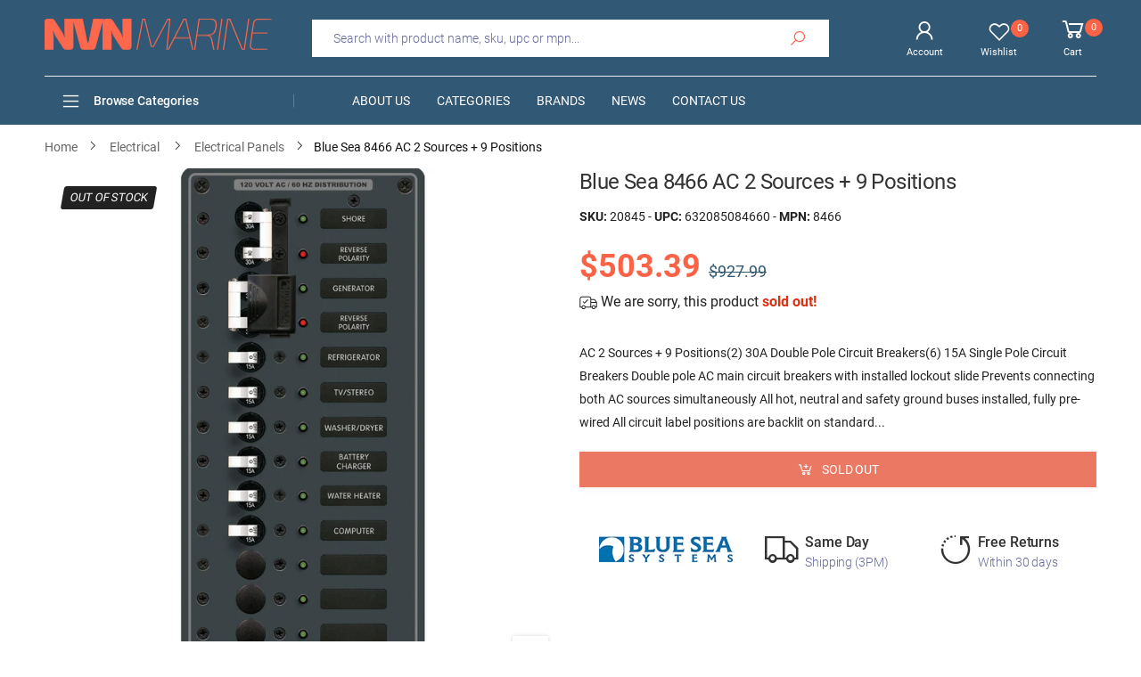

--- FILE ---
content_type: text/html; charset=utf-8
request_url: https://nvnmarine.com/products/31956-blue-sea-8466-ac-2-sources
body_size: 38243
content:
<!doctype html><!--[if IE 9]> <html class="ie9 no-js" lang="en" dir="ltr"> <![endif]-->
<!--[if (gt IE 9)|!(IE)]><!--> <html class="no-js" lang="en" dir="ltr"> <!--<![endif]-->
  <head>
    <meta charset="utf-8">
    <meta http-equiv="X-UA-Compatible" content="IE=edge">
    <meta name="viewport" content="width=device-width, initial-scale=1.0">
    <meta name="p:domain_verify" content="ae78b05fe09ad5054d9e6cda65f88dde"/>
    <meta name="google-site-verification" content="8nbjxSIFAE9eiB9PdukqLzM62Jl7Oyd-Y0gB62cicio" />
    <meta name="theme-color" content="#fb6246"> 
	<title>Blue Sea 8466 AC 2 Sources + 9 Positions | Electrical Panels | NVN Marine</title>
	<meta name="title" content="Blue Sea 8466 AC 2 Sources + 9 Positions | Electrical Panels | NVN Marine">
    <meta name="description" content="Buy with the best price Blue Sea 8466 AC 2 Sources + 9 Positions MPN: 8466 UPC: 632085084660 from NVN Marine! Same day shipping before 3pm.">
	<meta name="author" content="NVN Marine">
	<meta name="google-site-verification" content="_BCLYBxBpNI6QPGJbxUNNDLyX0qBQ3XOdC0h9okOVCs">
    <meta name="apple-mobile-web-app-title" content="NVN Marine">
    <meta name="application-name" content="NVN Marine">
    <meta name="msapplication-TileColor" content="#fb6246">
    <meta name="msapplication-config" content="//nvnmarine.com/cdn/shop/t/2/assets/browserconfig.xml?v=76596135966116920691703473095">
    <meta name="theme-color" content="#ffffff">
    <meta name="keywords" content="Blue Sea 8466 AC 2 Sources + 9 Positions,Blue Sea Systems,8466,632085084660,Blue Sea Systems,Electrical,Electrical,Electrical | Electrical Panels,NVN Marine, nvnmarine.com"/>
    <meta property="og:site_name" content="NVN Marine">
    <meta property="og:url" content="https://nvnmarine.com/products/31956-blue-sea-8466-ac-2-sources">
    <meta property="og:title" content="Blue Sea 8466 AC 2 Sources + 9 Positions">
    <meta property="og:type" content="product">
    <meta property="og:description" content="Buy with the best price Blue Sea 8466 AC 2 Sources + 9 Positions MPN: 8466 UPC: 632085084660 from NVN Marine! Same day shipping before 3pm."><meta property="og:price:amount" content="503.39">
    <meta property="og:price:currency" content="USD"><meta property="og:image" content="http://nvnmarine.com/cdn/shop/products/blue-sea-8466-ac-1_1024x1024.jpg?v=1673065903"><meta property="og:image:secure_url" content="https://nvnmarine.com/cdn/shop/products/blue-sea-8466-ac-1_1024x1024.jpg?v=1673065903">
    <meta name="twitter:site" content="@nvnmarine">
    <meta name="twitter:card" content="summary_large_image">
    <meta name="twitter:title" content="Blue Sea 8466 AC 2 Sources + 9 Positions">
    <meta name="twitter:description" content="Buy with the best price Blue Sea 8466 AC 2 Sources + 9 Positions MPN: 8466 UPC: 632085084660 from NVN Marine! Same day shipping before 3pm.">
    <meta name="twitter:image" content="http://nvnmarine.com/cdn/shop/products/blue-sea-8466-ac-1_1024x1024.jpg?v=1673065903">
	<link rel="canonical" href="https://nvnmarine.com/products/31956-blue-sea-8466-ac-2-sources">
    <link rel="dns-prefetch" href="fonts.shopifycdn.com">
    <link rel="dns-prefetch" href="cdn.shopify.com">
    <link rel="dns-prefetch" href="pay.shopify.com">
    <link rel="dns-prefetch" href="connnect.facebook.net">
    <link rel="dns-prefetch" href="ajax.googleapis.com">
	<link rel="dns-prefetch" href="apis.google.com">
	<link rel="dns-prefetch" href="godog.shopifycloud.com">
	<link rel="dns-prefetch" href="monorail-edge.shopifysvc.com">
	<link rel="dns-prefetch" href="pay.google.com">
	<link rel="dns-prefetch" href="payments.amazon.com">
	<link rel="dns-prefetch" href="play.google.com">
	<link rel="dns-prefetch" href="productreviews.shopifycdn.com">
	<link rel="dns-prefetch" href="s.pinimg.com">
	<link rel="dns-prefetch" href="static-na.payments-amazon.com">
	<link rel="dns-prefetch" href="t.paypal.com">
	<link rel="dns-prefetch" href="stats.g.doubleclick.net">
	<link rel="dns-prefetch" href="www.facebook.com">
	<link rel="dns-prefetch" href="www.google-analytics.com">
	<link rel="dns-prefetch" href="www.google.com">
	<link rel="dns-prefetch" href="www.googleadservices.com">
	<link rel="dns-prefetch" href="www.googletagmanager.com">
	<link rel="dns-prefetch" href="www.gstatic.com">
	<link rel="dns-prefetch" href="www.paypal.com">
	<link rel="dns-prefetch" href="www.paypalobjects.com">
    <link rel="dns-prefetch" href="nvmarine.myshopify.com">
    <link rel="preload" href="//nvnmarine.com/cdn/shop/t/2/assets/style-speed.css?v=61574049896477127441703473095" as="style">
	<link rel="manifest" href="//nvnmarine.com/cdn/shop/t/2/assets/site.webmanifest.json?v=154222069793459947071703473095">
    <link rel="preload" href="//nvnmarine.com/cdn/shop/t/2/assets/theme.js?v=110830271874424911511713796048" as="script">
    <link rel="preload" href="//nvnmarine.com/cdn/shop/files/logo-n_255x@2x.png?v=1613787950" as="image" media="(min-width: 576px)">
    <link rel="preload" href="//nvnmarine.com/cdn/shop/files/logo-ns_255x_2x_51f5ecef-732c-4922-b62f-956c3ba3da7e_255x@2x.png?v=1613797559" as="image" media="(max-width: 575px)">
    <link rel="preload" href="https://cdn.shopify.com/s/files/1/0299/7266/0317/files/roboto_n4.woff2" as="font" type="font/woff2" crossorigin>
    <link rel="preload" href="//nvnmarine.com/cdn/shop/t/2/assets/midas.woff2?v=37795335809315635471588847278" as="font" type="font/woff2" crossorigin>
    <link rel="apple-touch-icon" sizes="180x180" href="//nvnmarine.com/cdn/shop/files/apple-touch-180_180x180.png?v=1613787952">
    <link rel="icon" type="image/png" sizes="32x32" href="//nvnmarine.com/cdn/shop/files/apple-touch-180_32x32.png?v=1613787952">
    <link rel="icon" type="image/png" sizes="16x16" href="//nvnmarine.com/cdn/shop/files/apple-touch-180_16x16.png?v=1613787952">
    
    <link rel="shortcut icon" href="//nvnmarine.com/cdn/shop/files/apple-touch-180_48x48.png?v=1613787952">
    <!-- BEGIN Merchantverse Code -->
    <script id='merchantverseScript'
    src="https://www.gstatic.com/merchantverse/merchantverse.js"
    defer>
    </script>
    <script type="text/javascript">
    merchantverseScript.addEventListener('load', function () {
    merchantverse.start({
    position: 'RIGHT_BOTTOM'
    });
    });
    </script>
    <!-- END Merchantverse Code --><link href="//nvnmarine.com/cdn/shop/t/2/assets/style-speed.css?v=61574049896477127441703473095" rel="stylesheet" type="text/css" media="all" /> <!--[if (lte IE 9) ]><script src="//nvnmarine.com/cdn/shop/t/2/assets/match-media.min.js?v=3235" type="text/javascript"></script><![endif]-->
    
    <!-- Global site tag (gtag.js) - Google Ads: 619866843 -->
    <script async src="https://www.googletagmanager.com/gtag/js?id=AW-623503723"></script>
    <script async src="https://www.google.com/recaptcha/api.js"></script>
    <script>
      window.dataLayer = window.dataLayer || [];
      function gtag(){dataLayer.push(arguments);}
      gtag('js', new Date());
	  gtag('config', 'AW-623503723', {'allow_enhanced_conversions':true});
      gtag('config', 'G-LKHSTRRN6N', {'allow_enhanced_conversions':true});
    </script>
    <script>
      var _paq = window._paq = window._paq || [];
      _paq.push(["setCookieDomain", "*.nvnmarine.com"]);
      _paq.push(['enableLinkTracking']);
      (function() {
        var u="https://secure.nvnmarine.com/a/";
        _paq.push(['setTrackerUrl', u+'a.php']);
        _paq.push(['setSiteId', '1']);
        var d=document, g=d.createElement('script'), s=d.getElementsByTagName('script')[0];
        g.async=true; g.src=u+'a.js'; s.parentNode.insertBefore(g,s);
      })();
    </script>
    <script> (function(w,d,t,r,u) { var f,n,i; w[u]=w[u]||[],f=function() { var o={ti:"56263959"}; o.q=w[u],w[u]=new UET(o),w[u].push("pageLoad") }, n=d.createElement(t),n.src=r,n.async=1,n.onload=n.onreadystatechange=function() { var s=this.readyState; s&&s!=="loaded"&&s!=="complete"||(f(),n.onload=n.onreadystatechange=null) }, i=d.getElementsByTagName(t)[0],i.parentNode.insertBefore(n,i) }) (window,document,"script","//bat.bing.com/bat.js","uetq"); </script>
    <script>window.performance && window.performance.mark && window.performance.mark('shopify.content_for_header.start');</script><meta id="shopify-digital-wallet" name="shopify-digital-wallet" content="/29972660317/digital_wallets/dialog">
<meta name="shopify-checkout-api-token" content="c92041d730609609595669dc290053af">
<link rel="alternate" type="application/json+oembed" href="https://nvnmarine.com/products/31956-blue-sea-8466-ac-2-sources.oembed">
<script async="async" src="/checkouts/internal/preloads.js?locale=en-US"></script>
<link rel="preconnect" href="https://shop.app" crossorigin="anonymous">
<script async="async" src="https://shop.app/checkouts/internal/preloads.js?locale=en-US&shop_id=29972660317" crossorigin="anonymous"></script>
<script id="apple-pay-shop-capabilities" type="application/json">{"shopId":29972660317,"countryCode":"US","currencyCode":"USD","merchantCapabilities":["supports3DS"],"merchantId":"gid:\/\/shopify\/Shop\/29972660317","merchantName":"NVN Marine","requiredBillingContactFields":["postalAddress","email"],"requiredShippingContactFields":["postalAddress","email"],"shippingType":"shipping","supportedNetworks":["visa","masterCard","amex","discover","elo","jcb"],"total":{"type":"pending","label":"NVN Marine","amount":"1.00"},"shopifyPaymentsEnabled":true,"supportsSubscriptions":true}</script>
<script id="shopify-features" type="application/json">{"accessToken":"c92041d730609609595669dc290053af","betas":["rich-media-storefront-analytics"],"domain":"nvnmarine.com","predictiveSearch":true,"shopId":29972660317,"locale":"en"}</script>
<script>var Shopify = Shopify || {};
Shopify.shop = "nvmarine.myshopify.com";
Shopify.locale = "en";
Shopify.currency = {"active":"USD","rate":"1.0"};
Shopify.country = "US";
Shopify.theme = {"name":"NVNMarine","id":82183618653,"schema_name":"Molla","schema_version":"1.5.1","theme_store_id":null,"role":"main"};
Shopify.theme.handle = "null";
Shopify.theme.style = {"id":null,"handle":null};
Shopify.cdnHost = "nvnmarine.com/cdn";
Shopify.routes = Shopify.routes || {};
Shopify.routes.root = "/";</script>
<script type="module">!function(o){(o.Shopify=o.Shopify||{}).modules=!0}(window);</script>
<script>!function(o){function n(){var o=[];function n(){o.push(Array.prototype.slice.apply(arguments))}return n.q=o,n}var t=o.Shopify=o.Shopify||{};t.loadFeatures=n(),t.autoloadFeatures=n()}(window);</script>
<script>
  window.ShopifyPay = window.ShopifyPay || {};
  window.ShopifyPay.apiHost = "shop.app\/pay";
  window.ShopifyPay.redirectState = null;
</script>
<script id="shop-js-analytics" type="application/json">{"pageType":"product"}</script>
<script defer="defer" async type="module" src="//nvnmarine.com/cdn/shopifycloud/shop-js/modules/v2/client.init-shop-cart-sync_BApSsMSl.en.esm.js"></script>
<script defer="defer" async type="module" src="//nvnmarine.com/cdn/shopifycloud/shop-js/modules/v2/chunk.common_CBoos6YZ.esm.js"></script>
<script type="module">
  await import("//nvnmarine.com/cdn/shopifycloud/shop-js/modules/v2/client.init-shop-cart-sync_BApSsMSl.en.esm.js");
await import("//nvnmarine.com/cdn/shopifycloud/shop-js/modules/v2/chunk.common_CBoos6YZ.esm.js");

  window.Shopify.SignInWithShop?.initShopCartSync?.({"fedCMEnabled":true,"windoidEnabled":true});

</script>
<script>
  window.Shopify = window.Shopify || {};
  if (!window.Shopify.featureAssets) window.Shopify.featureAssets = {};
  window.Shopify.featureAssets['shop-js'] = {"shop-cart-sync":["modules/v2/client.shop-cart-sync_DJczDl9f.en.esm.js","modules/v2/chunk.common_CBoos6YZ.esm.js"],"init-fed-cm":["modules/v2/client.init-fed-cm_BzwGC0Wi.en.esm.js","modules/v2/chunk.common_CBoos6YZ.esm.js"],"init-windoid":["modules/v2/client.init-windoid_BS26ThXS.en.esm.js","modules/v2/chunk.common_CBoos6YZ.esm.js"],"init-shop-email-lookup-coordinator":["modules/v2/client.init-shop-email-lookup-coordinator_DFwWcvrS.en.esm.js","modules/v2/chunk.common_CBoos6YZ.esm.js"],"shop-cash-offers":["modules/v2/client.shop-cash-offers_DthCPNIO.en.esm.js","modules/v2/chunk.common_CBoos6YZ.esm.js","modules/v2/chunk.modal_Bu1hFZFC.esm.js"],"shop-button":["modules/v2/client.shop-button_D_JX508o.en.esm.js","modules/v2/chunk.common_CBoos6YZ.esm.js"],"shop-toast-manager":["modules/v2/client.shop-toast-manager_tEhgP2F9.en.esm.js","modules/v2/chunk.common_CBoos6YZ.esm.js"],"avatar":["modules/v2/client.avatar_BTnouDA3.en.esm.js"],"pay-button":["modules/v2/client.pay-button_BuNmcIr_.en.esm.js","modules/v2/chunk.common_CBoos6YZ.esm.js"],"init-shop-cart-sync":["modules/v2/client.init-shop-cart-sync_BApSsMSl.en.esm.js","modules/v2/chunk.common_CBoos6YZ.esm.js"],"shop-login-button":["modules/v2/client.shop-login-button_DwLgFT0K.en.esm.js","modules/v2/chunk.common_CBoos6YZ.esm.js","modules/v2/chunk.modal_Bu1hFZFC.esm.js"],"init-customer-accounts-sign-up":["modules/v2/client.init-customer-accounts-sign-up_TlVCiykN.en.esm.js","modules/v2/client.shop-login-button_DwLgFT0K.en.esm.js","modules/v2/chunk.common_CBoos6YZ.esm.js","modules/v2/chunk.modal_Bu1hFZFC.esm.js"],"init-shop-for-new-customer-accounts":["modules/v2/client.init-shop-for-new-customer-accounts_DrjXSI53.en.esm.js","modules/v2/client.shop-login-button_DwLgFT0K.en.esm.js","modules/v2/chunk.common_CBoos6YZ.esm.js","modules/v2/chunk.modal_Bu1hFZFC.esm.js"],"init-customer-accounts":["modules/v2/client.init-customer-accounts_C0Oh2ljF.en.esm.js","modules/v2/client.shop-login-button_DwLgFT0K.en.esm.js","modules/v2/chunk.common_CBoos6YZ.esm.js","modules/v2/chunk.modal_Bu1hFZFC.esm.js"],"shop-follow-button":["modules/v2/client.shop-follow-button_C5D3XtBb.en.esm.js","modules/v2/chunk.common_CBoos6YZ.esm.js","modules/v2/chunk.modal_Bu1hFZFC.esm.js"],"checkout-modal":["modules/v2/client.checkout-modal_8TC_1FUY.en.esm.js","modules/v2/chunk.common_CBoos6YZ.esm.js","modules/v2/chunk.modal_Bu1hFZFC.esm.js"],"lead-capture":["modules/v2/client.lead-capture_D-pmUjp9.en.esm.js","modules/v2/chunk.common_CBoos6YZ.esm.js","modules/v2/chunk.modal_Bu1hFZFC.esm.js"],"shop-login":["modules/v2/client.shop-login_BmtnoEUo.en.esm.js","modules/v2/chunk.common_CBoos6YZ.esm.js","modules/v2/chunk.modal_Bu1hFZFC.esm.js"],"payment-terms":["modules/v2/client.payment-terms_BHOWV7U_.en.esm.js","modules/v2/chunk.common_CBoos6YZ.esm.js","modules/v2/chunk.modal_Bu1hFZFC.esm.js"]};
</script>
<script id="__st">var __st={"a":29972660317,"offset":-18000,"reqid":"1ba665aa-b474-4661-a346-52268aa4fa21-1768925380","pageurl":"nvnmarine.com\/products\/31956-blue-sea-8466-ac-2-sources","u":"3f9eb14a5669","p":"product","rtyp":"product","rid":4722062655581};</script>
<script>window.ShopifyPaypalV4VisibilityTracking = true;</script>
<script id="captcha-bootstrap">!function(){'use strict';const t='contact',e='account',n='new_comment',o=[[t,t],['blogs',n],['comments',n],[t,'customer']],c=[[e,'customer_login'],[e,'guest_login'],[e,'recover_customer_password'],[e,'create_customer']],r=t=>t.map((([t,e])=>`form[action*='/${t}']:not([data-nocaptcha='true']) input[name='form_type'][value='${e}']`)).join(','),a=t=>()=>t?[...document.querySelectorAll(t)].map((t=>t.form)):[];function s(){const t=[...o],e=r(t);return a(e)}const i='password',u='form_key',d=['recaptcha-v3-token','g-recaptcha-response','h-captcha-response',i],f=()=>{try{return window.sessionStorage}catch{return}},m='__shopify_v',_=t=>t.elements[u];function p(t,e,n=!1){try{const o=window.sessionStorage,c=JSON.parse(o.getItem(e)),{data:r}=function(t){const{data:e,action:n}=t;return t[m]||n?{data:e,action:n}:{data:t,action:n}}(c);for(const[e,n]of Object.entries(r))t.elements[e]&&(t.elements[e].value=n);n&&o.removeItem(e)}catch(o){console.error('form repopulation failed',{error:o})}}const l='form_type',E='cptcha';function T(t){t.dataset[E]=!0}const w=window,h=w.document,L='Shopify',v='ce_forms',y='captcha';let A=!1;((t,e)=>{const n=(g='f06e6c50-85a8-45c8-87d0-21a2b65856fe',I='https://cdn.shopify.com/shopifycloud/storefront-forms-hcaptcha/ce_storefront_forms_captcha_hcaptcha.v1.5.2.iife.js',D={infoText:'Protected by hCaptcha',privacyText:'Privacy',termsText:'Terms'},(t,e,n)=>{const o=w[L][v],c=o.bindForm;if(c)return c(t,g,e,D).then(n);var r;o.q.push([[t,g,e,D],n]),r=I,A||(h.body.append(Object.assign(h.createElement('script'),{id:'captcha-provider',async:!0,src:r})),A=!0)});var g,I,D;w[L]=w[L]||{},w[L][v]=w[L][v]||{},w[L][v].q=[],w[L][y]=w[L][y]||{},w[L][y].protect=function(t,e){n(t,void 0,e),T(t)},Object.freeze(w[L][y]),function(t,e,n,w,h,L){const[v,y,A,g]=function(t,e,n){const i=e?o:[],u=t?c:[],d=[...i,...u],f=r(d),m=r(i),_=r(d.filter((([t,e])=>n.includes(e))));return[a(f),a(m),a(_),s()]}(w,h,L),I=t=>{const e=t.target;return e instanceof HTMLFormElement?e:e&&e.form},D=t=>v().includes(t);t.addEventListener('submit',(t=>{const e=I(t);if(!e)return;const n=D(e)&&!e.dataset.hcaptchaBound&&!e.dataset.recaptchaBound,o=_(e),c=g().includes(e)&&(!o||!o.value);(n||c)&&t.preventDefault(),c&&!n&&(function(t){try{if(!f())return;!function(t){const e=f();if(!e)return;const n=_(t);if(!n)return;const o=n.value;o&&e.removeItem(o)}(t);const e=Array.from(Array(32),(()=>Math.random().toString(36)[2])).join('');!function(t,e){_(t)||t.append(Object.assign(document.createElement('input'),{type:'hidden',name:u})),t.elements[u].value=e}(t,e),function(t,e){const n=f();if(!n)return;const o=[...t.querySelectorAll(`input[type='${i}']`)].map((({name:t})=>t)),c=[...d,...o],r={};for(const[a,s]of new FormData(t).entries())c.includes(a)||(r[a]=s);n.setItem(e,JSON.stringify({[m]:1,action:t.action,data:r}))}(t,e)}catch(e){console.error('failed to persist form',e)}}(e),e.submit())}));const S=(t,e)=>{t&&!t.dataset[E]&&(n(t,e.some((e=>e===t))),T(t))};for(const o of['focusin','change'])t.addEventListener(o,(t=>{const e=I(t);D(e)&&S(e,y())}));const B=e.get('form_key'),M=e.get(l),P=B&&M;t.addEventListener('DOMContentLoaded',(()=>{const t=y();if(P)for(const e of t)e.elements[l].value===M&&p(e,B);[...new Set([...A(),...v().filter((t=>'true'===t.dataset.shopifyCaptcha))])].forEach((e=>S(e,t)))}))}(h,new URLSearchParams(w.location.search),n,t,e,['guest_login'])})(!0,!0)}();</script>
<script integrity="sha256-4kQ18oKyAcykRKYeNunJcIwy7WH5gtpwJnB7kiuLZ1E=" data-source-attribution="shopify.loadfeatures" defer="defer" src="//nvnmarine.com/cdn/shopifycloud/storefront/assets/storefront/load_feature-a0a9edcb.js" crossorigin="anonymous"></script>
<script crossorigin="anonymous" defer="defer" src="//nvnmarine.com/cdn/shopifycloud/storefront/assets/shopify_pay/storefront-65b4c6d7.js?v=20250812"></script>
<script data-source-attribution="shopify.dynamic_checkout.dynamic.init">var Shopify=Shopify||{};Shopify.PaymentButton=Shopify.PaymentButton||{isStorefrontPortableWallets:!0,init:function(){window.Shopify.PaymentButton.init=function(){};var t=document.createElement("script");t.src="https://nvnmarine.com/cdn/shopifycloud/portable-wallets/latest/portable-wallets.en.js",t.type="module",document.head.appendChild(t)}};
</script>
<script data-source-attribution="shopify.dynamic_checkout.buyer_consent">
  function portableWalletsHideBuyerConsent(e){var t=document.getElementById("shopify-buyer-consent"),n=document.getElementById("shopify-subscription-policy-button");t&&n&&(t.classList.add("hidden"),t.setAttribute("aria-hidden","true"),n.removeEventListener("click",e))}function portableWalletsShowBuyerConsent(e){var t=document.getElementById("shopify-buyer-consent"),n=document.getElementById("shopify-subscription-policy-button");t&&n&&(t.classList.remove("hidden"),t.removeAttribute("aria-hidden"),n.addEventListener("click",e))}window.Shopify?.PaymentButton&&(window.Shopify.PaymentButton.hideBuyerConsent=portableWalletsHideBuyerConsent,window.Shopify.PaymentButton.showBuyerConsent=portableWalletsShowBuyerConsent);
</script>
<script>
  function portableWalletsCleanup(e){e&&e.src&&console.error("Failed to load portable wallets script "+e.src);var t=document.querySelectorAll("shopify-accelerated-checkout .shopify-payment-button__skeleton, shopify-accelerated-checkout-cart .wallet-cart-button__skeleton"),e=document.getElementById("shopify-buyer-consent");for(let e=0;e<t.length;e++)t[e].remove();e&&e.remove()}function portableWalletsNotLoadedAsModule(e){e instanceof ErrorEvent&&"string"==typeof e.message&&e.message.includes("import.meta")&&"string"==typeof e.filename&&e.filename.includes("portable-wallets")&&(window.removeEventListener("error",portableWalletsNotLoadedAsModule),window.Shopify.PaymentButton.failedToLoad=e,"loading"===document.readyState?document.addEventListener("DOMContentLoaded",window.Shopify.PaymentButton.init):window.Shopify.PaymentButton.init())}window.addEventListener("error",portableWalletsNotLoadedAsModule);
</script>

<script type="module" src="https://nvnmarine.com/cdn/shopifycloud/portable-wallets/latest/portable-wallets.en.js" onError="portableWalletsCleanup(this)" crossorigin="anonymous"></script>
<script nomodule>
  document.addEventListener("DOMContentLoaded", portableWalletsCleanup);
</script>

<link id="shopify-accelerated-checkout-styles" rel="stylesheet" media="screen" href="https://nvnmarine.com/cdn/shopifycloud/portable-wallets/latest/accelerated-checkout-backwards-compat.css" crossorigin="anonymous">
<style id="shopify-accelerated-checkout-cart">
        #shopify-buyer-consent {
  margin-top: 1em;
  display: inline-block;
  width: 100%;
}

#shopify-buyer-consent.hidden {
  display: none;
}

#shopify-subscription-policy-button {
  background: none;
  border: none;
  padding: 0;
  text-decoration: underline;
  font-size: inherit;
  cursor: pointer;
}

#shopify-subscription-policy-button::before {
  box-shadow: none;
}

      </style>

<script>window.performance && window.performance.mark && window.performance.mark('shopify.content_for_header.end');</script>
    <script>
document.documentElement.className = document.documentElement.className.replace('no-js', 'js');
"undefined" == typeof window.$ && (window.$ = {})
"undefined" == typeof window.Shopify && (window.Shopify = {})
"undefined" == typeof Currency && (Kt_currency = {})
const themeAlign = "ltr";var localStorageCurrency = null, goto = !0, optionValue = '', optionIndex = '', shopLocale = "en",
groupsFilter = brands_icon = colorGroupFilter = currTags = currTags_handleize = collectionTags = iscollectionTags = new Array,
currPage = 0, canonical_url = "https://nvnmarine.com/products/31956-blue-sea-8466-ac-2-sources", lazy_firstLoad = true;
const product_id = 4722062655581,
product_handle = "31956-blue-sea-8466-ac-2-sources",
shopURL = "https://nvmarine.myshopify.com",
createPagesByTheme =true,
themeAjaxCart = true,
templateName = "product",
firstPrd = "/products/2011166-10-pin-chassis-jack-cup-type";
var theme = {
moneyFormat: "\u003cspan class=money\u003e ${{amount}}\u003c\/span\u003e",
money_with_currency_format: "${{amount}} USD",
money_format: " ${{amount}}",
attrTheme: false,
deliveryFormatDate: "dddd MM\/DD\/YYYY",
cartAttributes: {},
role: true
};Kt_currency.format = "money_format";
shopCurrency = "USD";window.setCookie=function(e,t,n,i,o){var r=new Date;r.setTime(r.getTime()+n*i*o*60*1e3);var g=0==o?1:"expires="+r.toUTCString();document.cookie=e+"="+t+";"+g+";path=/"},
window.getCookie=function(e){for(var t=e+"=",n=document.cookie.split(";"),i=0;i<n.length;i++){for(var o=n[i];" "==o.charAt(0);)o=o.substring(1);if(0==o.indexOf(t))return o.substring(t.length,o.length)}return""};
</script>    
    <script>
  var dataLayerData = {
  	'page': {
  		'template': "product",
  		'searchTerm': null,
  		'searchResults': null,
  		'currentPage': 1,
  		'currency': "USD",
  		'collection': null
  	},
  	'product': {},
  	'customer': {},
  	'collection': {},
  	'cart': {}
  };dataLayerData.event = 'productView';
  	dataLayerData.product = {
  		'id': 4722062655581,
  		'sku': "20845",
  		'title': "Blue Sea 8466 AC 2 Sources + 9 Positions",
  		'price': "503.39",
  		'type': "Electrical | Electrical Panels",
  		'tags': ["Electrical","Electrical | Electrical Panels","X_BRAND_100008","X_CATS_3*29","X_FAD","X_HAS_GUIDE_PDF","X_HAS_MANUAL_PDF","X_PRICE_250-1000","X_PRICEST_1","X_TRANSPORT_P65","X_TRANSPORT_RETURNABLE"],
  		'brand': "Blue Sea Systems",
  		'inStock': false,
  	    'stockQty': 0,
      	'hasNoVariants': true,
  		'numVariants': 1,
  	    'variantsInStock':  0,
  		'variants': [{
  					'name': "Blue Sea 8466 AC 2 Sources + 9 Positions",
  					'inStock': false,
  					'price': "503.39"
  				},]

  	};dataLayerData.cart.total = "0.00";
  	dataLayerData.cart.count = 0;
      dataLayerData.cart.products = [];window.dataLayer = window.dataLayer || [];
  window.dataLayer.push(dataLayerData);
</script>

<script>
 gtag('event', 'page_view', {
 'send_to': 'AW-623503723',
 'ecomm_pagetype': 'product',
 'ecomm_prodid': 'shopify_us_4722062655581_32534050603101',
 'ecomm_totalvalue': "503.39",
 'aw_merchant_id': 234640952,
 'aw_feed_country': 'US',
 'aw_feed_language': 'EN',
 'items': [
    {
      'id': '20845',
      'price':"503.39",
    }
  ]   
 });
 gtag('event', 'conversion', {
   'send_to': 'AW-623503723/AGF3CICBodUBEOvSp6kC',
   'ecomm_pagetype': 'product',
   'ecomm_prodid': 'shopify_us_4722062655581_32534050603101',
   'ecomm_totalvalue': "503.39",
   'aw_merchant_id': 234640952,
   'aw_feed_country': 'US',
   'aw_feed_language': 'EN',
   'items': [
    {
      'id': 'shopify_us_4722062655581_32534050603101',
      'price':"503.39"
    }
  ]
 });
gtag('event', 'view_item', {
 'send_to': 'G-LKHSTRRN6N',
 'currency': 'USD',
 'value': "503.39",
 'items': [
    {
      'item_id': 'shopify_us_4722062655581_32534050603101',
      'item_name': '"Blue Sea 8466 AC 2 Sources + 9 Positions"'
    }
  ]
 });
_paq.push(['setEcommerceView', "20845", "Blue Sea 8466 AC 2 Sources + 9 Positions", "Blue Sea Systems", 503.39]);
_paq.push(['trackPageView']);
</script>
<script>
window.uetq = window.uetq || [];
window.uetq.push('event', '', {'ecomm_prodid': 'shopify_us_4722062655581_32534050603101', 'ecomm_pagetype': 'product'});
</script>

<script type="text/javascript">
    (function(c,l,a,r,i,t,y){
        c[a]=c[a]||function(){(c[a].q=c[a].q||[]).push(arguments)};
        t=l.createElement(r);t.async=1;t.src="https://www.clarity.ms/tag/"+i;
        y=l.getElementsByTagName(r)[0];y.parentNode.insertBefore(t,y);
    })(window, document, "clarity", "script", "dvtscqt13m");
</script><meta name="robots" content="index,follow"> 
  <link href="https://monorail-edge.shopifysvc.com" rel="dns-prefetch">
<script>(function(){if ("sendBeacon" in navigator && "performance" in window) {try {var session_token_from_headers = performance.getEntriesByType('navigation')[0].serverTiming.find(x => x.name == '_s').description;} catch {var session_token_from_headers = undefined;}var session_cookie_matches = document.cookie.match(/_shopify_s=([^;]*)/);var session_token_from_cookie = session_cookie_matches && session_cookie_matches.length === 2 ? session_cookie_matches[1] : "";var session_token = session_token_from_headers || session_token_from_cookie || "";function handle_abandonment_event(e) {var entries = performance.getEntries().filter(function(entry) {return /monorail-edge.shopifysvc.com/.test(entry.name);});if (!window.abandonment_tracked && entries.length === 0) {window.abandonment_tracked = true;var currentMs = Date.now();var navigation_start = performance.timing.navigationStart;var payload = {shop_id: 29972660317,url: window.location.href,navigation_start,duration: currentMs - navigation_start,session_token,page_type: "product"};window.navigator.sendBeacon("https://monorail-edge.shopifysvc.com/v1/produce", JSON.stringify({schema_id: "online_store_buyer_site_abandonment/1.1",payload: payload,metadata: {event_created_at_ms: currentMs,event_sent_at_ms: currentMs}}));}}window.addEventListener('pagehide', handle_abandonment_event);}}());</script>
<script id="web-pixels-manager-setup">(function e(e,d,r,n,o){if(void 0===o&&(o={}),!Boolean(null===(a=null===(i=window.Shopify)||void 0===i?void 0:i.analytics)||void 0===a?void 0:a.replayQueue)){var i,a;window.Shopify=window.Shopify||{};var t=window.Shopify;t.analytics=t.analytics||{};var s=t.analytics;s.replayQueue=[],s.publish=function(e,d,r){return s.replayQueue.push([e,d,r]),!0};try{self.performance.mark("wpm:start")}catch(e){}var l=function(){var e={modern:/Edge?\/(1{2}[4-9]|1[2-9]\d|[2-9]\d{2}|\d{4,})\.\d+(\.\d+|)|Firefox\/(1{2}[4-9]|1[2-9]\d|[2-9]\d{2}|\d{4,})\.\d+(\.\d+|)|Chrom(ium|e)\/(9{2}|\d{3,})\.\d+(\.\d+|)|(Maci|X1{2}).+ Version\/(15\.\d+|(1[6-9]|[2-9]\d|\d{3,})\.\d+)([,.]\d+|)( \(\w+\)|)( Mobile\/\w+|) Safari\/|Chrome.+OPR\/(9{2}|\d{3,})\.\d+\.\d+|(CPU[ +]OS|iPhone[ +]OS|CPU[ +]iPhone|CPU IPhone OS|CPU iPad OS)[ +]+(15[._]\d+|(1[6-9]|[2-9]\d|\d{3,})[._]\d+)([._]\d+|)|Android:?[ /-](13[3-9]|1[4-9]\d|[2-9]\d{2}|\d{4,})(\.\d+|)(\.\d+|)|Android.+Firefox\/(13[5-9]|1[4-9]\d|[2-9]\d{2}|\d{4,})\.\d+(\.\d+|)|Android.+Chrom(ium|e)\/(13[3-9]|1[4-9]\d|[2-9]\d{2}|\d{4,})\.\d+(\.\d+|)|SamsungBrowser\/([2-9]\d|\d{3,})\.\d+/,legacy:/Edge?\/(1[6-9]|[2-9]\d|\d{3,})\.\d+(\.\d+|)|Firefox\/(5[4-9]|[6-9]\d|\d{3,})\.\d+(\.\d+|)|Chrom(ium|e)\/(5[1-9]|[6-9]\d|\d{3,})\.\d+(\.\d+|)([\d.]+$|.*Safari\/(?![\d.]+ Edge\/[\d.]+$))|(Maci|X1{2}).+ Version\/(10\.\d+|(1[1-9]|[2-9]\d|\d{3,})\.\d+)([,.]\d+|)( \(\w+\)|)( Mobile\/\w+|) Safari\/|Chrome.+OPR\/(3[89]|[4-9]\d|\d{3,})\.\d+\.\d+|(CPU[ +]OS|iPhone[ +]OS|CPU[ +]iPhone|CPU IPhone OS|CPU iPad OS)[ +]+(10[._]\d+|(1[1-9]|[2-9]\d|\d{3,})[._]\d+)([._]\d+|)|Android:?[ /-](13[3-9]|1[4-9]\d|[2-9]\d{2}|\d{4,})(\.\d+|)(\.\d+|)|Mobile Safari.+OPR\/([89]\d|\d{3,})\.\d+\.\d+|Android.+Firefox\/(13[5-9]|1[4-9]\d|[2-9]\d{2}|\d{4,})\.\d+(\.\d+|)|Android.+Chrom(ium|e)\/(13[3-9]|1[4-9]\d|[2-9]\d{2}|\d{4,})\.\d+(\.\d+|)|Android.+(UC? ?Browser|UCWEB|U3)[ /]?(15\.([5-9]|\d{2,})|(1[6-9]|[2-9]\d|\d{3,})\.\d+)\.\d+|SamsungBrowser\/(5\.\d+|([6-9]|\d{2,})\.\d+)|Android.+MQ{2}Browser\/(14(\.(9|\d{2,})|)|(1[5-9]|[2-9]\d|\d{3,})(\.\d+|))(\.\d+|)|K[Aa][Ii]OS\/(3\.\d+|([4-9]|\d{2,})\.\d+)(\.\d+|)/},d=e.modern,r=e.legacy,n=navigator.userAgent;return n.match(d)?"modern":n.match(r)?"legacy":"unknown"}(),u="modern"===l?"modern":"legacy",c=(null!=n?n:{modern:"",legacy:""})[u],f=function(e){return[e.baseUrl,"/wpm","/b",e.hashVersion,"modern"===e.buildTarget?"m":"l",".js"].join("")}({baseUrl:d,hashVersion:r,buildTarget:u}),m=function(e){var d=e.version,r=e.bundleTarget,n=e.surface,o=e.pageUrl,i=e.monorailEndpoint;return{emit:function(e){var a=e.status,t=e.errorMsg,s=(new Date).getTime(),l=JSON.stringify({metadata:{event_sent_at_ms:s},events:[{schema_id:"web_pixels_manager_load/3.1",payload:{version:d,bundle_target:r,page_url:o,status:a,surface:n,error_msg:t},metadata:{event_created_at_ms:s}}]});if(!i)return console&&console.warn&&console.warn("[Web Pixels Manager] No Monorail endpoint provided, skipping logging."),!1;try{return self.navigator.sendBeacon.bind(self.navigator)(i,l)}catch(e){}var u=new XMLHttpRequest;try{return u.open("POST",i,!0),u.setRequestHeader("Content-Type","text/plain"),u.send(l),!0}catch(e){return console&&console.warn&&console.warn("[Web Pixels Manager] Got an unhandled error while logging to Monorail."),!1}}}}({version:r,bundleTarget:l,surface:e.surface,pageUrl:self.location.href,monorailEndpoint:e.monorailEndpoint});try{o.browserTarget=l,function(e){var d=e.src,r=e.async,n=void 0===r||r,o=e.onload,i=e.onerror,a=e.sri,t=e.scriptDataAttributes,s=void 0===t?{}:t,l=document.createElement("script"),u=document.querySelector("head"),c=document.querySelector("body");if(l.async=n,l.src=d,a&&(l.integrity=a,l.crossOrigin="anonymous"),s)for(var f in s)if(Object.prototype.hasOwnProperty.call(s,f))try{l.dataset[f]=s[f]}catch(e){}if(o&&l.addEventListener("load",o),i&&l.addEventListener("error",i),u)u.appendChild(l);else{if(!c)throw new Error("Did not find a head or body element to append the script");c.appendChild(l)}}({src:f,async:!0,onload:function(){if(!function(){var e,d;return Boolean(null===(d=null===(e=window.Shopify)||void 0===e?void 0:e.analytics)||void 0===d?void 0:d.initialized)}()){var d=window.webPixelsManager.init(e)||void 0;if(d){var r=window.Shopify.analytics;r.replayQueue.forEach((function(e){var r=e[0],n=e[1],o=e[2];d.publishCustomEvent(r,n,o)})),r.replayQueue=[],r.publish=d.publishCustomEvent,r.visitor=d.visitor,r.initialized=!0}}},onerror:function(){return m.emit({status:"failed",errorMsg:"".concat(f," has failed to load")})},sri:function(e){var d=/^sha384-[A-Za-z0-9+/=]+$/;return"string"==typeof e&&d.test(e)}(c)?c:"",scriptDataAttributes:o}),m.emit({status:"loading"})}catch(e){m.emit({status:"failed",errorMsg:(null==e?void 0:e.message)||"Unknown error"})}}})({shopId: 29972660317,storefrontBaseUrl: "https://nvnmarine.com",extensionsBaseUrl: "https://extensions.shopifycdn.com/cdn/shopifycloud/web-pixels-manager",monorailEndpoint: "https://monorail-edge.shopifysvc.com/unstable/produce_batch",surface: "storefront-renderer",enabledBetaFlags: ["2dca8a86"],webPixelsConfigList: [{"id":"587661405","configuration":"{\"store\":\"nvmarine.myshopify.com\"}","eventPayloadVersion":"v1","runtimeContext":"STRICT","scriptVersion":"8450b52b59e80bfb2255f1e069ee1acd","type":"APP","apiClientId":740217,"privacyPurposes":["ANALYTICS","MARKETING","SALE_OF_DATA"],"dataSharingAdjustments":{"protectedCustomerApprovalScopes":["read_customer_address","read_customer_email","read_customer_name","read_customer_personal_data","read_customer_phone"]}},{"id":"556138589","configuration":"{\"config\":\"{\\\"google_tag_ids\\\":[\\\"G-LKHSTRRN6N\\\",\\\"AW-623503723\\\",\\\"GT-TBW2DKGS\\\"],\\\"target_country\\\":\\\"US\\\",\\\"gtag_events\\\":[{\\\"type\\\":\\\"begin_checkout\\\",\\\"action_label\\\":[\\\"G-LKHSTRRN6N\\\",\\\"AW-623503723\\\/bV1vCOjVrIoaEOvSp6kC\\\"]},{\\\"type\\\":\\\"search\\\",\\\"action_label\\\":[\\\"G-LKHSTRRN6N\\\",\\\"AW-623503723\\\/nSxICOLVrIoaEOvSp6kC\\\"]},{\\\"type\\\":\\\"view_item\\\",\\\"action_label\\\":[\\\"G-LKHSTRRN6N\\\",\\\"AW-623503723\\\/YjB8CN_VrIoaEOvSp6kC\\\",\\\"MC-83HHRQ1KFP\\\"]},{\\\"type\\\":\\\"purchase\\\",\\\"action_label\\\":[\\\"G-LKHSTRRN6N\\\",\\\"AW-623503723\\\/YHCTCNnVrIoaEOvSp6kC\\\",\\\"MC-83HHRQ1KFP\\\"]},{\\\"type\\\":\\\"page_view\\\",\\\"action_label\\\":[\\\"G-LKHSTRRN6N\\\",\\\"AW-623503723\\\/I-LGCNzVrIoaEOvSp6kC\\\",\\\"MC-83HHRQ1KFP\\\",\\\"AW-623503723\\\/AGF3CICBodUBEOvSp6kC\\\"]},{\\\"type\\\":\\\"add_payment_info\\\",\\\"action_label\\\":[\\\"G-LKHSTRRN6N\\\",\\\"AW-623503723\\\/j8tgCOvVrIoaEOvSp6kC\\\"]},{\\\"type\\\":\\\"add_to_cart\\\",\\\"action_label\\\":[\\\"G-LKHSTRRN6N\\\",\\\"AW-623503723\\\/gtRCCOXVrIoaEOvSp6kC\\\",\\\"AW-623503723\\\/9DGICNmPntUBEOvSp6kC\\\"]}],\\\"enable_monitoring_mode\\\":false}\"}","eventPayloadVersion":"v1","runtimeContext":"OPEN","scriptVersion":"b2a88bafab3e21179ed38636efcd8a93","type":"APP","apiClientId":1780363,"privacyPurposes":[],"dataSharingAdjustments":{"protectedCustomerApprovalScopes":["read_customer_address","read_customer_email","read_customer_name","read_customer_personal_data","read_customer_phone"]}},{"id":"171573341","configuration":"{\"pixel_id\":\"715717095898661\",\"pixel_type\":\"facebook_pixel\",\"metaapp_system_user_token\":\"-\"}","eventPayloadVersion":"v1","runtimeContext":"OPEN","scriptVersion":"ca16bc87fe92b6042fbaa3acc2fbdaa6","type":"APP","apiClientId":2329312,"privacyPurposes":["ANALYTICS","MARKETING","SALE_OF_DATA"],"dataSharingAdjustments":{"protectedCustomerApprovalScopes":["read_customer_address","read_customer_email","read_customer_name","read_customer_personal_data","read_customer_phone"]}},{"id":"shopify-app-pixel","configuration":"{}","eventPayloadVersion":"v1","runtimeContext":"STRICT","scriptVersion":"0450","apiClientId":"shopify-pixel","type":"APP","privacyPurposes":["ANALYTICS","MARKETING"]},{"id":"shopify-custom-pixel","eventPayloadVersion":"v1","runtimeContext":"LAX","scriptVersion":"0450","apiClientId":"shopify-pixel","type":"CUSTOM","privacyPurposes":["ANALYTICS","MARKETING"]}],isMerchantRequest: false,initData: {"shop":{"name":"NVN Marine","paymentSettings":{"currencyCode":"USD"},"myshopifyDomain":"nvmarine.myshopify.com","countryCode":"US","storefrontUrl":"https:\/\/nvnmarine.com"},"customer":null,"cart":null,"checkout":null,"productVariants":[{"price":{"amount":503.39,"currencyCode":"USD"},"product":{"title":"Blue Sea 8466 AC 2 Sources + 9 Positions","vendor":"Blue Sea Systems","id":"4722062655581","untranslatedTitle":"Blue Sea 8466 AC 2 Sources + 9 Positions","url":"\/products\/31956-blue-sea-8466-ac-2-sources","type":"Electrical | Electrical Panels"},"id":"32534050603101","image":{"src":"\/\/nvnmarine.com\/cdn\/shop\/products\/blue-sea-8466-ac-1.jpg?v=1673065903"},"sku":"20845","title":"Default Title","untranslatedTitle":"Default Title"}],"purchasingCompany":null},},"https://nvnmarine.com/cdn","fcfee988w5aeb613cpc8e4bc33m6693e112",{"modern":"","legacy":""},{"shopId":"29972660317","storefrontBaseUrl":"https:\/\/nvnmarine.com","extensionBaseUrl":"https:\/\/extensions.shopifycdn.com\/cdn\/shopifycloud\/web-pixels-manager","surface":"storefront-renderer","enabledBetaFlags":"[\"2dca8a86\"]","isMerchantRequest":"false","hashVersion":"fcfee988w5aeb613cpc8e4bc33m6693e112","publish":"custom","events":"[[\"page_viewed\",{}],[\"product_viewed\",{\"productVariant\":{\"price\":{\"amount\":503.39,\"currencyCode\":\"USD\"},\"product\":{\"title\":\"Blue Sea 8466 AC 2 Sources + 9 Positions\",\"vendor\":\"Blue Sea Systems\",\"id\":\"4722062655581\",\"untranslatedTitle\":\"Blue Sea 8466 AC 2 Sources + 9 Positions\",\"url\":\"\/products\/31956-blue-sea-8466-ac-2-sources\",\"type\":\"Electrical | Electrical Panels\"},\"id\":\"32534050603101\",\"image\":{\"src\":\"\/\/nvnmarine.com\/cdn\/shop\/products\/blue-sea-8466-ac-1.jpg?v=1673065903\"},\"sku\":\"20845\",\"title\":\"Default Title\",\"untranslatedTitle\":\"Default Title\"}}]]"});</script><script>
  window.ShopifyAnalytics = window.ShopifyAnalytics || {};
  window.ShopifyAnalytics.meta = window.ShopifyAnalytics.meta || {};
  window.ShopifyAnalytics.meta.currency = 'USD';
  var meta = {"product":{"id":4722062655581,"gid":"gid:\/\/shopify\/Product\/4722062655581","vendor":"Blue Sea Systems","type":"Electrical | Electrical Panels","handle":"31956-blue-sea-8466-ac-2-sources","variants":[{"id":32534050603101,"price":50339,"name":"Blue Sea 8466 AC 2 Sources + 9 Positions","public_title":null,"sku":"20845"}],"remote":false},"page":{"pageType":"product","resourceType":"product","resourceId":4722062655581,"requestId":"1ba665aa-b474-4661-a346-52268aa4fa21-1768925380"}};
  for (var attr in meta) {
    window.ShopifyAnalytics.meta[attr] = meta[attr];
  }
</script>
<script class="analytics">
  (function () {
    var customDocumentWrite = function(content) {
      var jquery = null;

      if (window.jQuery) {
        jquery = window.jQuery;
      } else if (window.Checkout && window.Checkout.$) {
        jquery = window.Checkout.$;
      }

      if (jquery) {
        jquery('body').append(content);
      }
    };

    var hasLoggedConversion = function(token) {
      if (token) {
        return document.cookie.indexOf('loggedConversion=' + token) !== -1;
      }
      return false;
    }

    var setCookieIfConversion = function(token) {
      if (token) {
        var twoMonthsFromNow = new Date(Date.now());
        twoMonthsFromNow.setMonth(twoMonthsFromNow.getMonth() + 2);

        document.cookie = 'loggedConversion=' + token + '; expires=' + twoMonthsFromNow;
      }
    }

    var trekkie = window.ShopifyAnalytics.lib = window.trekkie = window.trekkie || [];
    if (trekkie.integrations) {
      return;
    }
    trekkie.methods = [
      'identify',
      'page',
      'ready',
      'track',
      'trackForm',
      'trackLink'
    ];
    trekkie.factory = function(method) {
      return function() {
        var args = Array.prototype.slice.call(arguments);
        args.unshift(method);
        trekkie.push(args);
        return trekkie;
      };
    };
    for (var i = 0; i < trekkie.methods.length; i++) {
      var key = trekkie.methods[i];
      trekkie[key] = trekkie.factory(key);
    }
    trekkie.load = function(config) {
      trekkie.config = config || {};
      trekkie.config.initialDocumentCookie = document.cookie;
      var first = document.getElementsByTagName('script')[0];
      var script = document.createElement('script');
      script.type = 'text/javascript';
      script.onerror = function(e) {
        var scriptFallback = document.createElement('script');
        scriptFallback.type = 'text/javascript';
        scriptFallback.onerror = function(error) {
                var Monorail = {
      produce: function produce(monorailDomain, schemaId, payload) {
        var currentMs = new Date().getTime();
        var event = {
          schema_id: schemaId,
          payload: payload,
          metadata: {
            event_created_at_ms: currentMs,
            event_sent_at_ms: currentMs
          }
        };
        return Monorail.sendRequest("https://" + monorailDomain + "/v1/produce", JSON.stringify(event));
      },
      sendRequest: function sendRequest(endpointUrl, payload) {
        // Try the sendBeacon API
        if (window && window.navigator && typeof window.navigator.sendBeacon === 'function' && typeof window.Blob === 'function' && !Monorail.isIos12()) {
          var blobData = new window.Blob([payload], {
            type: 'text/plain'
          });

          if (window.navigator.sendBeacon(endpointUrl, blobData)) {
            return true;
          } // sendBeacon was not successful

        } // XHR beacon

        var xhr = new XMLHttpRequest();

        try {
          xhr.open('POST', endpointUrl);
          xhr.setRequestHeader('Content-Type', 'text/plain');
          xhr.send(payload);
        } catch (e) {
          console.log(e);
        }

        return false;
      },
      isIos12: function isIos12() {
        return window.navigator.userAgent.lastIndexOf('iPhone; CPU iPhone OS 12_') !== -1 || window.navigator.userAgent.lastIndexOf('iPad; CPU OS 12_') !== -1;
      }
    };
    Monorail.produce('monorail-edge.shopifysvc.com',
      'trekkie_storefront_load_errors/1.1',
      {shop_id: 29972660317,
      theme_id: 82183618653,
      app_name: "storefront",
      context_url: window.location.href,
      source_url: "//nvnmarine.com/cdn/s/trekkie.storefront.cd680fe47e6c39ca5d5df5f0a32d569bc48c0f27.min.js"});

        };
        scriptFallback.async = true;
        scriptFallback.src = '//nvnmarine.com/cdn/s/trekkie.storefront.cd680fe47e6c39ca5d5df5f0a32d569bc48c0f27.min.js';
        first.parentNode.insertBefore(scriptFallback, first);
      };
      script.async = true;
      script.src = '//nvnmarine.com/cdn/s/trekkie.storefront.cd680fe47e6c39ca5d5df5f0a32d569bc48c0f27.min.js';
      first.parentNode.insertBefore(script, first);
    };
    trekkie.load(
      {"Trekkie":{"appName":"storefront","development":false,"defaultAttributes":{"shopId":29972660317,"isMerchantRequest":null,"themeId":82183618653,"themeCityHash":"12349191955595477687","contentLanguage":"en","currency":"USD"},"isServerSideCookieWritingEnabled":true,"monorailRegion":"shop_domain","enabledBetaFlags":["65f19447"]},"Session Attribution":{},"S2S":{"facebookCapiEnabled":true,"source":"trekkie-storefront-renderer","apiClientId":580111}}
    );

    var loaded = false;
    trekkie.ready(function() {
      if (loaded) return;
      loaded = true;

      window.ShopifyAnalytics.lib = window.trekkie;

      var originalDocumentWrite = document.write;
      document.write = customDocumentWrite;
      try { window.ShopifyAnalytics.merchantGoogleAnalytics.call(this); } catch(error) {};
      document.write = originalDocumentWrite;

      window.ShopifyAnalytics.lib.page(null,{"pageType":"product","resourceType":"product","resourceId":4722062655581,"requestId":"1ba665aa-b474-4661-a346-52268aa4fa21-1768925380","shopifyEmitted":true});

      var match = window.location.pathname.match(/checkouts\/(.+)\/(thank_you|post_purchase)/)
      var token = match? match[1]: undefined;
      if (!hasLoggedConversion(token)) {
        setCookieIfConversion(token);
        window.ShopifyAnalytics.lib.track("Viewed Product",{"currency":"USD","variantId":32534050603101,"productId":4722062655581,"productGid":"gid:\/\/shopify\/Product\/4722062655581","name":"Blue Sea 8466 AC 2 Sources + 9 Positions","price":"503.39","sku":"20845","brand":"Blue Sea Systems","variant":null,"category":"Electrical | Electrical Panels","nonInteraction":true,"remote":false},undefined,undefined,{"shopifyEmitted":true});
      window.ShopifyAnalytics.lib.track("monorail:\/\/trekkie_storefront_viewed_product\/1.1",{"currency":"USD","variantId":32534050603101,"productId":4722062655581,"productGid":"gid:\/\/shopify\/Product\/4722062655581","name":"Blue Sea 8466 AC 2 Sources + 9 Positions","price":"503.39","sku":"20845","brand":"Blue Sea Systems","variant":null,"category":"Electrical | Electrical Panels","nonInteraction":true,"remote":false,"referer":"https:\/\/nvnmarine.com\/products\/31956-blue-sea-8466-ac-2-sources"});
      }
    });


        var eventsListenerScript = document.createElement('script');
        eventsListenerScript.async = true;
        eventsListenerScript.src = "//nvnmarine.com/cdn/shopifycloud/storefront/assets/shop_events_listener-3da45d37.js";
        document.getElementsByTagName('head')[0].appendChild(eventsListenerScript);

})();</script>
  <script>
  if (!window.ga || (window.ga && typeof window.ga !== 'function')) {
    window.ga = function ga() {
      (window.ga.q = window.ga.q || []).push(arguments);
      if (window.Shopify && window.Shopify.analytics && typeof window.Shopify.analytics.publish === 'function') {
        window.Shopify.analytics.publish("ga_stub_called", {}, {sendTo: "google_osp_migration"});
      }
      console.error("Shopify's Google Analytics stub called with:", Array.from(arguments), "\nSee https://help.shopify.com/manual/promoting-marketing/pixels/pixel-migration#google for more information.");
    };
    if (window.Shopify && window.Shopify.analytics && typeof window.Shopify.analytics.publish === 'function') {
      window.Shopify.analytics.publish("ga_stub_initialized", {}, {sendTo: "google_osp_migration"});
    }
  }
</script>
<script
  defer
  src="https://nvnmarine.com/cdn/shopifycloud/perf-kit/shopify-perf-kit-3.0.4.min.js"
  data-application="storefront-renderer"
  data-shop-id="29972660317"
  data-render-region="gcp-us-central1"
  data-page-type="product"
  data-theme-instance-id="82183618653"
  data-theme-name="Molla"
  data-theme-version="1.5.1"
  data-monorail-region="shop_domain"
  data-resource-timing-sampling-rate="10"
  data-shs="true"
  data-shs-beacon="true"
  data-shs-export-with-fetch="true"
  data-shs-logs-sample-rate="1"
  data-shs-beacon-endpoint="https://nvnmarine.com/api/collect"
></script>
</head>
  <body class="template-product"><div id="bg-overlay"></div>
    <div class="content_for_page"><div id="shopify-section-header" class="shopify-section"><!-- header.liquid --><header data-section-id="header" data-section-type="header-section" data-header-sticky="true">
  <div id="header-ontop" class="header-ontop is-sticky"></div>
  <div id="header" class="header style-02 styleDarken">
    <div class="content_header" style="margin-top: 0;margin-bottom: 0;padding: 0;" data-mt-respon="" data-mb-respon="" data-p-respon="" data-el="content_header" data-el-p="content_header"><div class="container">
  <div class="kiti--DropWindow">
    <div class="main-header-top kiti-DropWindowDesktop">
      <div class="row min-height align-items-center justify-content-between">
        <div class="header-logo col-5 col-lg-3"><a class="logo d-inline-block" href="/" style="max-width: 25.5rem;">
  <img class="d-none d-sm-block" src="//nvnmarine.com/cdn/shop/files/logo-n_255x@2x.png?v=1613787950" alt="NVN Marine"><img class="d-sm-none" src="//nvnmarine.com/cdn/shop/files/logo-ns_255x_2x_51f5ecef-732c-4922-b62f-956c3ba3da7e_255x@2x.png?v=1613797559" alt="NVN Marine"><span class="d-none">NVN Marine</span>
  </a></div>
        <div class="header-control col-12 col-lg-6 d-none d-lg-block">
          <div class="control-inner">			    	
            <div class="block-search input-cat">
              
<form class="box-search input-cat-right d-flex" action="/search" method="get" autocomplete="off">
  <input type="text" name="q" value="" class="search" placeholder="Search with product name, sku, upc or mpn..." required><button type="submit" class="button-search btn btn-primary">
    <i class="fkt-search m-0i" style="color:#fe674d !important;"></i>
  </button>
  <div class="livesearchDrop kiti--DropInner">
    <ul class="livesearch kt_scroll row mb-0"></ul>
  </div>
</form>

            </div>
          </div>
        </div>
        <div class="header-control col-7 col-lg-3">
          <div class="control-inner d-flex align-items-center justify-content-end">
            <div class="mobile-block block-menu-bar d-lg-none">
              <a href="#" class="menu-bar menu-toggle" aria-label="Menu toggle" title="Menu Toggle"><span class="icon"><span></span><span></span><span></span></span></a>
            </div><div class="block-account">
              <a href="/account/login" class="icon-link" title="Account Page" aria-label="Account">
                <div class="icon-count">
                  <i class="fkt-icon fkt-user"></i>
                </div>
                <span>Account</span>
              </a>
            </div><div class="block-wishlist">
              <a href="/account/login" class="icon-link" title="Account" aria-label="Account">
                <div class="icon-count">
                  <i class="fkt-icon fkt-heart-o"></i>
                  <span class="count wishlist-count">0</span>
                </div>
                <span>Wishlist</span>
              </a>
            </div><div class="block-minicart">
              
  <div class="mini-cart style-01" onclick="KT.popupOpen()">
    <a href="#" class="icon-link text-nowrap">
      <div class="icon-count kt-button">
        <i class="fkt-icon fkt-shopping-cart"></i>
        <span class="count cartCount">0</span>
      </div>
      <span class="total title cartCost" data-price="0"><span class=money> $0.00</span></span>
      <span>Cart</span>
    </a></div>

            </div></div>
        </div>
      </div>
    </div>
  </div>
</div><div class="header-bottom d-none d-lg-block">
  <div class="container">
    <div class="border-top not-sticky"></div>
    <div class="main-header">
      <div class="row align-items-center">
        <div class="header-control col-auto d-lg-none">
          <div class="control-inner">
            <div class="mobile-block block-menu-bar">
              <a href="#" class="menu-bar menu-toggle" aria-label="Menu toggle" title="Menu Toggle"><span class="icon"><span></span><span></span><span></span></span></a>
            </div>
          </div>
        </div><div class="header-control col-auto">
          <div class="dropdown category-dropdown">
            <a href="#" class="dropdown-toggle" role="button" data-toggle="dropdown" aria-haspopup="true" aria-expanded="false" data-display="static" title="Browse Categories" aria-label="Browse Categories">Browse Categories</a>
            <div class="dropdown-menu dropdown-menu-right"><a class="dropdown-item" href="/collections/anchoring-docking" aria-label="Anchoring & Docking">Anchoring & Docking</a><a class="dropdown-item" href="/collections/automotive-rv" aria-label="Automotive/RV">Automotive/RV</a><a class="dropdown-item" href="/collections/boat-outfitting" aria-label="Boat Outfitting">Boat Outfitting</a><a class="dropdown-item" href="/collections/camping" aria-label="Camping">Camping</a><a class="dropdown-item" href="/collections/cartography" aria-label="Cartography">Cartography</a><a class="dropdown-item" href="/collections/communication" aria-label="Communication">Communication</a><a class="dropdown-item" href="/collections/electrical" aria-label="Electrical">Electrical</a><a class="dropdown-item" href="/collections/entertainment" aria-label="Entertainment">Entertainment</a><a class="dropdown-item" href="/collections/hunting-fishing" aria-label="Hunting & Fishing">Hunting & Fishing</a><a class="dropdown-item" href="/collections/lighting" aria-label="Lighting">Lighting</a><a class="dropdown-item" href="/collections/marine-hardware" aria-label="Marine Hardware">Marine Hardware</a><a class="dropdown-item" href="/collections/marine-navigation-instruments" aria-label="Marine Navigation & Instruments">Marine Navigation & Instruments</a><a class="dropdown-item" href="/collections/marine-plumbing-ventilation" aria-label="Marine Plumbing & Ventilation">Marine Plumbing & Ventilation</a><a class="dropdown-item" href="/collections/marine-safety" aria-label="Marine Safety">Marine Safety</a><a class="dropdown-item" href="/collections/outdoor" aria-label="Outdoor">Outdoor</a><a class="dropdown-item" href="/collections/paddlesports" aria-label="Paddlesports">Paddlesports</a><a class="dropdown-item" href="/collections/ram-mount-store" aria-label="Ram Mount Store">Ram Mount Store</a><a class="dropdown-item" href="/collections/sailing" aria-label="Sailing">Sailing</a><a class="dropdown-item" href="/collections/trailering" aria-label="Trailering">Trailering</a><a class="dropdown-item" href="/collections/watersports" aria-label="Watersports">Watersports</a><a class="dropdown-item" href="/collections/winterizing" aria-label="Winterizing">Winterizing</a></div>
          </div>
        </div><div class="header-menu horizon-menu col-12 col-lg d-none d-lg-block">
          <nav class="main-navigation" data-width="992"><div style="padding-left: 1.5rem;padding-right: 1.5rem">
  <ul class="kt-nav main-menu clone-main-menu" style="padding-left: 1.5rem;padding-right: 1.5rem" data-margin="1.5"><li class="menu-item item-1589200384233" style="padding-left: 1.5rem;padding-right: 1.5rem" data-block="link">
            <a href="/pages/about-us">
              <span>About Us</span>        
            </a>
          </li><li class="menu-item item-1589202241966" style="padding-left: 1.5rem;padding-right: 1.5rem" data-block="link">
            <a href="/collections">
              <span>Categories</span>        
            </a>
          </li><li class="menu-item item-1589200483320" style="padding-left: 1.5rem;padding-right: 1.5rem" data-block="link">
            <a href="/pages/brands">
              <span>Brands</span>        
            </a>
          </li><li class="menu-item item-1593422615273" style="padding-left: 1.5rem;padding-right: 1.5rem" data-block="link">
            <a href="/blogs/news">
              <span>News</span>        
            </a>
          </li><li class="menu-item item-1589200411883" style="padding-left: 1.5rem;padding-right: 1.5rem" data-block="link">
            <a href="/pages/contact-us">
              <span>Contact Us</span>        
            </a>
          </li></ul>
</div></nav>
        </div>
      </div>
    </div>
  </div>
</div></div>
  </div>
  <div class="mobile-block d-lg-none">
    <div class="row min-height align-items-center justify-content-between">
      <div class="header-control col-12 col-lg-6">
        <div class="control-inner">           
          <div class="block-search input-cat" style="width: 100%;background-color: #fe674d;height: 41px;margin-top: -3px;">

            <form class="box-search input-cat-right d-flex" action="/search" method="get" autocomplete="off">
              <input type="text" name="q" value="" class="search mobileheaderinput" placeholder="Search in products..." required>
              <input type="hidden" name="type" value="product">
              <input type="hidden" name="fields" value="author,body,product_type,tag,title,variants.barcode,variants.sku,variants.title,vendor">
              <input type="hidden" name="unavailable_products" value="last">
              <button type="submit" class="button-search btn" style="background-color:#fff;color: #fe647d;margin-top: 1px;margin-right: 1px;flex:0 0 50px;max-width:40px;padding:0.8rem !important;">
                <i class="fkt-search m-0i" style="color:#fe647d !important;"></i>
              </button>
              <div class="livesearchDrop kiti--DropInner" style="max-width:100% !important;">
                <ul class="livesearch kt_scroll row mb-0" style="max-height:100% !important;"></ul>
              </div>
            </form>
            
          </div>
        </div>
      </div>
    </div>      
  </div><form method="post" action="/cart/update" id="currency_form" accept-charset="UTF-8" class="d-none" enctype="multipart/form-data"><input type="hidden" name="form_type" value="currency" /><input type="hidden" name="utf8" value="✓" /><input type="hidden" name="return_to" value="/products/31956-blue-sea-8466-ac-2-sources" /><input type="hidden" name="currency" value="USD"></form></header>

</div><div id="shopify-section-header-mobile" class="shopify-section"><!-- header-mobile.liquid --><aside data-section-id="header-mobile" data-section-type="header-mobile-section"> <div class="mobile-menu-container mobile-menu-light"><div class="mobile-menu-wrapper lazyload" data-include="/cart?view=mobile-menu"></div> </div></aside>
</div><div id="PageContainer" class="page-container shopify-section">
        <main class="main-content" id="MainContent"><div id="shopify-section-kt_banner_all_page" class="shopify-section all-page-section--kt kt_banner_all_page"><!-- kt_banner_all_page.liquid --></div><div id="shopify-section-kt_top_banner" class="shopify-section kt_top_banner"><!-- kt_top_banner.liquid --></div><div id="shopify-section-product-template" class="shopify-section"><div class="datajs--product-template"
    data-imgUrl="//nvnmarine.com/cdn/shop/t/2/assets/kiti?v=3235"
    data-imgspos="1,2"
    data-imgspos360=""
    data-vrimgpos="1"
    data-curpos="[1,2]"></div><div class="datasettings--product-template" data-use-maxheight="true"
    data-layout-section="1"
    data-width-section="true"
    data-use-thumb-vertical="false"
    data-gallery="true"
    data-use-inventory-management="true"
    data-trust-image-prdsingle="false"
    data-swatch-style="color"
    data-wide="true"
    data-stickyATC="true"
    data-video5="false"
    data-external-video="false"
    data-model="false"></div><div class="d-none prefetchCollection"><a href="/collections/blue-sea-systems-products" title="Blue Sea Systems"></a><a href="/collections/electrical" title="Electrical"></a></div><div class="border-top d-none d-lg-block" style="opacity: .3;"></div>
<div class="w-100">
  <div class="section-width container">
    <div class="product-page product-inner layout-1 pid_4722062655581" id="ProductSection-product-template" data-section-id="product-template" data-section-type="product" data-enable-history-state="true" data-enable-ajax-cart="true" data-product-id="4722062655581" data-use-thumb="true"><div class="breadcrumbs row align-items-center justify-content-between d-none d-md-flex">
  <div class="col-12">
    <ul class="breadcrumbs_content">
      <li class="home">
        <a title="Home" href="/" itemprop="url">
          <span>Home</span>
        </a>
      </li><li>
          <a title="Electrical" href="/collections/electrical" itemprop="url">
            <span>Electrical</span>
          </a>
        </li>
        <li>
          <a title="Electrical &gt;  Electrical Panels" href="/collections/electrical-electrical-panels" itemprop="url">
            <span> Electrical Panels</span>
          </a>
        </li><li><span>Blue Sea 8466 AC 2 Sources + 9 Positions</span></li></ul>
  </div>
  
</div><div class="row outof--stock">
      	<div class="product-images col-12 col-lg-6">
          <div class="product-detail-image mb-2">
            <div class="images row"><div id="product-photo-slide--product-template" class="main-image main-image-wapper col-12 oneImagePhoto" data-vertical="false">
                  <div class="btn-group position-absolute d-flex flex-nowrap" style="z-index: 1">
                    <button class="kt_open360_4722062655581 d-none"><span class="kt kt-video-player">360</span></button>
                    
                      <button onclick="$('#product-photo-slide--product-template .swiper-slide-active a img').trigger('click')" data-toggle="tooltip" title="View large images in your viewport" aria-label="View large images in your viewport">
                        <span class="kt kt-wide-popup">
                          <svg xmlns="http://www.w3.org/2000/svg" viewBox="0 0 24 24"><path d="M2.65,7.62A.65.65,0,0,0,3.3,7V4.21l5.6,5.6a.65.65,0,0,0,.92-.92L4.21,3.3H7A.65.65,0,1,0,7,2H2.65A.65.65,0,0,0,2,2.65V7A.65.65,0,0,0,2.65,7.62Z"/><path d="M16.38,2.65A.65.65,0,0,0,17,3.3h2.76l-5.6,5.6a.65.65,0,0,0,.92.92l5.6-5.6V7A.65.65,0,1,0,22,7V2.65A.65.65,0,0,0,21.35,2H17A.65.65,0,0,0,16.38,2.65Z"/><path d="M21.35,16.38a.65.65,0,0,0-.65.65v2.76l-5.6-5.6a.65.65,0,0,0-.92.92l5.6,5.6H17A.65.65,0,0,0,17,22h4.32a.65.65,0,0,0,.65-.65V17A.65.65,0,0,0,21.35,16.38Z"/><path d="M7.62,21.35A.65.65,0,0,0,7,20.7H4.21l5.6-5.6a.65.65,0,1,0-.92-.92l-5.6,5.6V17A.65.65,0,0,0,2,17v4.32a.65.65,0,0,0,.65.65H7A.65.65,0,0,0,7.62,21.35Z"/></svg>
                        </span>
                      </button>
                    
</div>
                  <div class="flashs style-04"><span class="onexclusive sold-out">
                      <span class="text">OUT OF STOCK</span>
                    </span></div><div class="swiper-container photos-wrapper photos-wrapper-product-template nav-style-default nav-mode-default" data-slides-per-view="1" data-space-between="4" data-effect="fade"
>
  <div class="swiper-wrapper  SlickPhotoswipGallery product-single__photos product-single__photos-product-template"><div class="swiper-slide product-single__photos-item  gallery-image is-contain" data-src="//nvnmarine.com/cdn/shop/products/blue-sea-8466-ac-1.jpg?v=1673065903"><a href="javascript:void(0)" class="product-single__photo product-single__photo--product-template aspectRatio aspectRatioPlaceholder nonwidth" title="" data-src="//nvnmarine.com/cdn/shop/products/blue-sea-8466-ac-1_720x720@2x.jpg?v=1673065903" data-id="" style="max-width:1000px;"><img class="product-single__photo-image img-responsive lazyload" src="[data-uri]" data-src="//nvnmarine.com/cdn/shop/products/blue-sea-8466-ac-1_{width}x.jpg?v=1673065903" data-widths="[720, 872, 900, 1080]" data-aspectratio="1.0" data-sizes="auto" alt="Blue Sea 8466 AC 2 Sources + 9 Positions" data-srcbase="//nvnmarine.com/cdn/shop/products/blue-sea-8466-ac-1_110x110@2x.jpg?v=1673065903" data-srcfix="//nvnmarine.com/cdn/shop/products/blue-sea-8466-ac-1.jpg?v=1673065903" data-size="1000x1000"><span class="loading-img"></span>
          </a></div></div><div class="swiper-button-next fkt-angle-right fkt-2x fkt-va"></div>
  <div class="swiper-button-prev fkt-angle-left fkt-2x fkt-va"></div></div></div><div id="product-thumb-slide--product-template" class="thumbnails productThumbSlide--product-template col-12 oneImageThumb" data-vertical="false"><div class="position-relative h-100"><div class="swiper-container thumbnails-wrapper thumbnails-wrapper-product-template nav-style-default nav-mode-default" data-slides-per-view="4" data-space-between="10" data-breakpoints='{"768": {"slidesPerView": 4}}'>
  <div class="swiper-wrapper  product-single__thumbnails product-single__thumbnails-product-template"><div class="swiper-slide product-single__thumbnails-item  gallery-image is-contain" data-src="//nvnmarine.com/cdn/shop/products/blue-sea-8466-ac-1.jpg?v=1673065903"><a href="javascript:void(0)" class="product-single__thumbnail product-single__thumbnail--product-template aspectRatio aspectRatioPlaceholder" title="" data-src="//nvnmarine.com/cdn/shop/products/blue-sea-8466-ac-1_720x720@2x.jpg?v=1673065903" data-id="">
            <img class="product-single__thumbnail-image img-responsive lazyload" src="[data-uri]" data-src="//nvnmarine.com/cdn/shop/products/blue-sea-8466-ac-1_110x110@2x.jpg?v=1673065903" alt="Blue Sea 8466 AC 2 Sources + 9 Positions"></a></div></div></div></div>
                </div></div>
            <iframe id="resize-image-product"></iframe>
          </div>             
        </div>
      	<div class="summary entry-summary col-12 col-lg-6">
              <div class="content-summary">
                <h1 class="product-name entry-title">Blue Sea 8466 AC 2 Sources + 9 Positions</h1>
<div class="flash-deal mb-2">
                  <div class="d-inline-block">                
                    <b>SKU: </b> 20845  - <b>UPC: </b> 632085084660  - <b>MPN: </b> 8466<br />
                                        
                  </div>
                </div><div class="entry-price price" style="margin-bottom:0.3em">
  <ins class="ProductPrice-product-template" style="font-weight:bold;font-size:1.5em;">
    <span class=money> $503.39</span>
  </ins>
  <del class="ComparePrice-product-template">
    <span class=money> $927.99</span>
  </del><span class="UnitPrice-product-template text-nowrap d-none">
    
    (<span class="unit_price"></span> / <span class="base_unit"></span>)
  </span>
</div>
                
                <div class="flash-deal mb-3">                    
				  <div class="kt_progress_barx" style="margin-bottom:0.7em">
                    <div class="kt_progress_bar_prx items-countx d-flex flex-nowrap align-items-center" style="font-size:16px;">
						<p class="mb-0 label_countdown"><svg class="svg-icon" viewBox="0 0 24 24"><path d="M23.581,11.316a.589.589,0,0,0-.055-.2c-.006-.012,0-.026-.011-.038L21.541,7.789a1.763,1.763,0,0,0-1.505-.854h-4v-.6a2.914,2.914,0,0,0-2.911-2.91H3.311A2.914,2.914,0,0,0,.4,6.339V17.8a.6.6,0,0,0,.6.6H2.862a2.768,2.768,0,0,0,5.405,0h8.248a2.767,2.767,0,0,0,5.4,0H23a.6.6,0,0,0,.6-.6V11.4A.579.579,0,0,0,23.581,11.316ZM7.136,17.806a1.535,1.535,0,1,1,0-.016l0,.009Zm7.7-10.271V17.2H8.269a2.769,2.769,0,0,0-5.409,0H1.6V6.339a1.712,1.712,0,0,1,1.71-1.71h9.819a1.712,1.712,0,0,1,1.71,1.71Zm1.2.6h4a.558.558,0,0,1,.476.27l1.428,2.382h-5.9Zm3.177,11.235A1.573,1.573,0,0,1,17.646,17.8v0a1.572,1.572,0,1,1,1.572,1.573ZM22.4,17.2h-.471a2.772,2.772,0,0,0-5.413,0H16.04V11.991H22.4ZM11.669,7.471a.6.6,0,0,1,0,.849L7.315,12.674a.6.6,0,0,1-.849,0l-1.65-1.651a.6.6,0,1,1,.849-.849L6.891,11.4l3.93-3.93A.6.6,0,0,1,11.669,7.471Z"/></svg> We are sorry, this product <span style="font-weight:bold;color:#e02f0f;">sold out!</span></p>
                    </div>
                  </div>                  
                </div>                            
                                            
                <div class="clearfix"></div>                    
                <div class="entry-short-description">AC 2 Sources + 9 Positions(2) 30A Double Pole Circuit Breakers(6) 15A Single Pole Circuit Breakers Double pole AC main circuit breakers with installed lockout slide Prevents connecting both AC sources simultaneously All hot, neutral and safety ground buses installed, fully pre-wired All circuit label positions are backlit on standard...
</div><div class="action_when_fullwidth mb-2" style="margin-top: -0.5rem;">
                  <div class="product-addtocart"><div id="callBackVariant--product-template" class=""><form method="post" action="/cart/add" id="cart-form--product-template" accept-charset="UTF-8" class="cart product-form product-form-product-template" enctype="multipart/form-data"><input type="hidden" name="form_type" value="product" /><input type="hidden" name="utf8" value="✓" /><select name="id" id="ProductSelect-product-template" data-section="product-template" class="product-form__variants d-none">
  <option disabled="disabled">Default Title - Sold out</option>
</select><div class="row">
                          <div class="rowxxxx">
                          <div class="col-auto js-item-quantity js-item-quantity--product-template d-none d-none">
                            <div class="quantity">
                              <label for="qty-product-template">Qty<span>: </span></label>
                              <div class="control">
                                <a class="btn-number qtyminus quantity-minus" href="#"></a>
                                <input type="text" data-step="1" name="quantity" data-min="1" value="1" title="Qty" id="qty-product-template" class="input-qty input-text qty text" size="4" pattern="[0-9]*">
                                <a class="btn-number qtyplus quantity-plus" href="#"></a>
                              </div>
                            </div> 
                          </div>
						 </div><div class="col"><button type="submit" name="add" id="AddToCart-product-template" disabled="disabled" class="btn btn-primary  btn-shadow text-uppercase single_add_to_cart_button" onclick="gtag_addtocart_conversion()">
                              <i class="fkt-cart-plus fkt-lg"></i>
                              <span id="AddToCartText-product-template">Sold out</span>
                            </button></div>
                        </div>
                        <div class="preOrder preOrder--product-template mb-2" style="display:none">
                          <i class="fkt-exclamation-circle fkt-lg"></i>Will begin delivery on <span></span>
                        </div>
                            <div class="shopifyPaymentButton mb-2 w-100" style="display: none;">
                              <div data-shopify="payment-button" class="shopify-payment-button"> <shopify-accelerated-checkout recommended="{&quot;supports_subs&quot;:true,&quot;supports_def_opts&quot;:false,&quot;name&quot;:&quot;shop_pay&quot;,&quot;wallet_params&quot;:{&quot;shopId&quot;:29972660317,&quot;merchantName&quot;:&quot;NVN Marine&quot;,&quot;personalized&quot;:true}}" fallback="{&quot;supports_subs&quot;:true,&quot;supports_def_opts&quot;:true,&quot;name&quot;:&quot;buy_it_now&quot;,&quot;wallet_params&quot;:{}}" access-token="c92041d730609609595669dc290053af" buyer-country="US" buyer-locale="en" buyer-currency="USD" variant-params="[{&quot;id&quot;:32534050603101,&quot;requiresShipping&quot;:true}]" shop-id="29972660317" enabled-flags="[&quot;ae0f5bf6&quot;]" disabled > <div class="shopify-payment-button__button" role="button" disabled aria-hidden="true" style="background-color: transparent; border: none"> <div class="shopify-payment-button__skeleton">&nbsp;</div> </div> <div class="shopify-payment-button__more-options shopify-payment-button__skeleton" role="button" disabled aria-hidden="true">&nbsp;</div> </shopify-accelerated-checkout> <small id="shopify-buyer-consent" class="hidden" aria-hidden="true" data-consent-type="subscription"> This item is a recurring or deferred purchase. By continuing, I agree to the <span id="shopify-subscription-policy-button">cancellation policy</span> and authorize you to charge my payment method at the prices, frequency and dates listed on this page until my order is fulfilled or I cancel, if permitted. </small> </div>
                            </div><input type="hidden" name="product-id" value="4722062655581" /><input type="hidden" name="section-id" value="product-template" /></form></div>
                    <div class="section-width container icon-boxes-containerx">
                        <div class="row justify-content-center" style="margin-top:20px;"><div class="col-12 col-sm-4 col-lg-4" style="text-align:center;">
                              <a href="https://nvnmarine.com/collections/blue-sea-systems-products" title="Blue Sea Systems Products"><img src="https://cdn.shopify.com/s/files/1/0299/7266/0317/files/BlueSeaSystems.png" alt="Blue Sea Systems" /></a>
                          </div><div class="col-6 col-sm-4 col-lg-4">
                            <div class="icon-box icon-box-side">
                              <span class="icon-box-icon" ><a href="/pages/shipping-policy" title="Same Day Shipping">
                                  <i class="fkt-truck"></i>
                                </a></span>
                              <div class="icon-box-content">
                                <span class="icon-box-title">Same Day</span>
                                <p>Shipping (3PM)</p>
                              </div>
                            </div>
                          </div>              
                           <div class="col-6 col-sm-4 col-lg-4">
                            <div class="icon-box icon-box-side">
                              <span class="icon-box-icon"><a href="/pages/shipping-policy" title="Free Returns">
                                  <i class="fkt-rotate-left"></i>
                                </a></span>
                              <div class="icon-box-content">
                                <span class="icon-box-title">Free Returns</span>
                                <p>Within 30 days</p>
                              </div>
                            </div>
                          </div>
                        </div>        
                      </div>                     
                      
                    
                      
</div>
                  </div>
                </div>
                
                <div class="clearfix"></div></div>        
      </div>
    </div>
  </div>
</div><div class="tab-details-product tabs_style_1">
<div class="kt-tabs panel-group mb-4 w-100">
  <div class="w-100">
    <div class="tabs-width container" style="display:none;">
      <ul class="nav nav-pills justify-content-center" id="product-tabs" role="tablist"><li class="nav-item">
          <a href="#tab-kt1" class="nav-link active" id="#tab-kt1-tab" data-toggle="tab" role="tab" aria-controls="tab-21" aria-selected="true" aria-hidden="false" title="Product Description">Product Description</a>
        </li><li class="nav-item">
          <a href="#tab-kt3" class="nav-link" id="#tab-kt3-tab" data-toggle="tab" role="tab" aria-controls="tab-21" aria-selected="false" aria-hidden="true" title="Technical Specifications">Technical Specifications</a>
        </li><li class="nav-item">
          <a href="#tab-kt4" class="nav-link" id="#tab-kt4-tab" data-toggle="tab" role="tab" aria-controls="tab-21" aria-selected="false" aria-hidden="true" title="Product Review(s)">Product Review(s)</a>
        </li><li class="nav-item">
          <a href="#tab-kt5" class="nav-link" id="#tab-kt5-tab" data-toggle="tab" role="tab" aria-controls="tab-21" aria-selected="false" aria-hidden="true" title="Shipping & Return Info">Shipping & Return Info</a>
        </li></ul>
    </div>
  </div>
  <div class="tab-content tab-container"><div class="tb_description tab-pane fade active show" role="tabpanel" id="tab-kt1">
            <div class="tabs-width product-desc-content container">
              <div class="border">
                <h2 id="product-description">Blue Sea 8466 AC 2 Sources + 9 Positions Product Description</h2><b>AC 2 Sources + 9 Positions</b><br><br><li>(2) 30A Double Pole Circuit Breakers</li><br><li>(6) 15A Single Pole Circuit Breakers</li><br><br><ul>
<li>Double pole AC main circuit breakers with installed lockout slide <br>
</li>
<li>Prevents connecting both AC sources simultaneously <br>
</li>
<li>All hot, neutral and safety ground buses installed, fully pre-wired <br>
</li>
<li>All circuit label positions are backlit on standard panels - No kit required <br>
</li>
<li>"ON" indicating LEDs installed in all circuit positions <br>
</li>
<li>MIL-C-5541C or equivalent immersion undercoating for lifetime corrosion resistance <br>
</li>
<li>Two-part polyurethane slate gray finish <br>
</li>
<li>Heavy 1/8" aluminum 5052 alloy <br>
</li>
<li>Industry standard height and width <br>
</li>
<li>Countersunk mounting holes throughout <br>
</li>
<li>Detailed installation instructions and cutout template included <br>
</li>
<li>Includes set of 30 common Large Format Labels <br>
</li>
<li>Over 500 individual labels available </li>
</ul><p><strong>WARNING:</strong> This product can expose you to chemicals including di(2-ethylhexyl)phthalate (dehp) which is known to the State of California to cause cancer, birth defects or other reproductive harm. For more information go to <a href='"http://P65Warnings.ca.gov"'>P65Warnings.ca.gov</a>.</p> <br><br>The traditional 9-bit 120V AC dual power supply panel (8466) provided by Blue Sea Systems. This product is very suitable for use in all marine applications. It will meet the needs of both parties...

            
<br /><br /><div itemscope itemtype="https://schema.org/FAQPage">
  <h2>Frequently Asked Questions (FAQ) About Blue Sea 8466 AC 2 Sources + 9 Positions</h2>
    <a href="#product-brand" title="Who is the Blue Sea Systems?">Who is the Blue Sea Systems?</a><br/>
  
  <a href="#describe-the-product" title="How to describe Blue Sea 8466 AC 2 Sources + 9 Positions?">How to describe Blue Sea 8466 AC 2 Sources + 9 Positions?</a><br/>
  
  <a href="#product-warranty" title="What is the warranty policy for Blue Sea 8466 AC 2 Sources + 9 Positions?">What is the warranty policy for Blue Sea 8466 AC 2 Sources + 9 Positions?</a><br/>
  
  <a href="#product-voltage" title="What is the working voltage of the product?">What is the working voltage of the product?</a><br/>
  
  <a href="#product-type" title="What is the type of the product?">What is the type of the product?</a><br/>
  
  <a href="#switch-quantity" title="How many switches exists on product?">How many switches exists on product?</a><br/>
  
  <a href="#ac-or-dc" title="Is this product AC or DC?">Is this product AC or DC?</a><br/>
  
  <a href="#product-dimensions" title="What is the dimensions of the product?">What is the dimensions of the product?</a><br/>
  
  <a href="#max-breaker-quantity" title="What is the maximum breaker quantity for this product?">What is the maximum breaker quantity for this product?</a><br/>
  
  <a href="#product-above-below-deck" title="Is this product for Above or Below deck?">Is this product for Above or Below deck?</a><br/>
  
  <a href="#lifetime-warranty" title="What is the warranty policy of the product?">What is the warranty policy of the product?</a><br/>
  
    <div itemscope itemprop="mainEntity" class="product-question" itemtype="https://schema.org/Question">
    <h3 itemprop="name" id="product-brand">Who is the Blue Sea Systems?</h3>
    <div itemscope itemprop="acceptedAnswer" class="product-answer" itemtype="https://schema.org/Answer">
      <div itemprop="text">
      	<b>Blue Sea Systems</b> is committed to the improvement of marine electrical products and systems, such as panel systems, circuit breakers, connectors, and insulators.  Blue Sea wants to satisfy their distributors, dealers and ultimately the retail customer by designing and manufacturing electrical products engineered to withstand the harsh marine environment.
        
        
                
      </div>
    </div>
  </div>
  
  <div itemscope itemprop="mainEntity" class="product-question" itemtype="https://schema.org/Question">
    <h3 itemprop="name" id="describe-the-product">How to describe Blue Sea 8466 AC 2 Sources + 9 Positions?</h3>
    <div itemscope itemprop="acceptedAnswer" class="product-answer" itemtype="https://schema.org/Answer">
      <div itemprop="text">
      	The traditional 9-bit 120V AC dual power supply panel (8466) provided by <b>Blue Sea Systems</b>. This product is very suitable for use in all marine applications. It will meet the needs of both parties...
        
        
                
      </div>
    </div>
  </div>
  
  <div itemscope itemprop="mainEntity" class="product-question" itemtype="https://schema.org/Question">
    <h3 itemprop="name" id="product-warranty">What is the warranty policy for Blue Sea 8466 AC 2 Sources + 9 Positions?</h3>
    <div itemscope itemprop="acceptedAnswer" class="product-answer" itemtype="https://schema.org/Answer">
      <div itemprop="text">
      	Five Years
        
                <ul>
          
        </ul>
        
        <ul>
                    <li>Traditional aluminum plate structure will match many pre-existing panels</li>
          
          <li>Includes two A-Series 30A double pole main breaker</li>
          
          <li>Lifetime warranty</li>
          
          <li>Includes 15A A-series single pole breakers (except 8032)</li>
          
          <li>Trip-free feature prevents breaker from being held in ON position when a fault is detected</li>
          
          <li>Analog voltmeters and ammeters are installed on some panels for power monitoring</li>
          
          <li>&nbsp;MIL-C-5541C spec. immersion coating for a lifetime of corrosion resistance</li>
          
          <li>Red reverse polarity indicator LED</li>
          
          <li>Safety ground screw on panel back</li>
          
          <li>LED indicator lights note ON position</li>
          
          <li>Includes basic AC and DC label sets</li>
          
        </ul>
        
                
      </div>
    </div>
  </div>
  
  <div itemscope itemprop="mainEntity" class="product-question" itemtype="https://schema.org/Question">
    <h3 itemprop="name" id="product-voltage">What is the working voltage of the product?</h3>
    <div itemscope itemprop="acceptedAnswer" class="product-answer" itemtype="https://schema.org/Answer">
      <div itemprop="text">
      	120v
        
        
                
      </div>
    </div>
  </div>
  
  <div itemscope itemprop="mainEntity" class="product-question" itemtype="https://schema.org/Question">
    <h3 itemprop="name" id="product-type">What is the type of the product?</h3>
    <div itemscope itemprop="acceptedAnswer" class="product-answer" itemtype="https://schema.org/Answer">
      <div itemprop="text">
      	Panel without Meters
        
        
                
      </div>
    </div>
  </div>
  
  <div itemscope itemprop="mainEntity" class="product-question" itemtype="https://schema.org/Question">
    <h3 itemprop="name" id="switch-quantity">How many switches exists on product?</h3>
    <div itemscope itemprop="acceptedAnswer" class="product-answer" itemtype="https://schema.org/Answer">
      <div itemprop="text">
      	4
        
        
                
      </div>
    </div>
  </div>
  
  <div itemscope itemprop="mainEntity" class="product-question" itemtype="https://schema.org/Question">
    <h3 itemprop="name" id="ac-or-dc">Is this product AC or DC?</h3>
    <div itemscope itemprop="acceptedAnswer" class="product-answer" itemtype="https://schema.org/Answer">
      <div itemprop="text">
      	AC
        
        
                
      </div>
    </div>
  </div>
  
  <div itemscope itemprop="mainEntity" class="product-question" itemtype="https://schema.org/Question">
    <h3 itemprop="name" id="product-dimensions">What is the dimensions of the product?</h3>
    <div itemscope itemprop="acceptedAnswer" class="product-answer" itemtype="https://schema.org/Answer">
      <div itemprop="text">
      	5 1/4" Width x 7 1/2" Height
        
        
                
      </div>
    </div>
  </div>
  
  <div itemscope itemprop="mainEntity" class="product-question" itemtype="https://schema.org/Question">
    <h3 itemprop="name" id="max-breaker-quantity">What is the maximum breaker quantity for this product?</h3>
    <div itemscope itemprop="acceptedAnswer" class="product-answer" itemtype="https://schema.org/Answer">
      <div itemprop="text">
      	9
        
        
                
      </div>
    </div>
  </div>
  
  <div itemscope itemprop="mainEntity" class="product-question" itemtype="https://schema.org/Question">
    <h3 itemprop="name" id="product-above-below-deck">Is this product for Above or Below deck?</h3>
    <div itemscope itemprop="acceptedAnswer" class="product-answer" itemtype="https://schema.org/Answer">
      <div itemprop="text">
      	Below Deck
        
        
                
      </div>
    </div>
  </div>
  
  <div itemscope itemprop="mainEntity" class="product-question" itemtype="https://schema.org/Question">
    <h3 itemprop="name" id="lifetime-warranty">What is the warranty policy of the product?</h3>
    <div itemscope itemprop="acceptedAnswer" class="product-answer" itemtype="https://schema.org/Answer">
      <div itemprop="text">
      	Lifetime warranty
        
        
                
      </div>
    </div>
  </div>
  
</div>  

                <br /><br />Save <b>$424</b> when you buy the <b>Blue Sea 8466 AC 2 Sources + 9 Positions</b> for only <b>$503</b> from NVN Marine! Same day shipping before 3pm.
              </div>
            </div>
          </div>
<div class="tb_details tab-pane fade active show" role="tabpanel" id="tab-kt3">
            <div class="w-100">
              <div class="tabs-width product-desc-content container">
              <div class="border">
                <h2 id="technical-specifications">Blue Sea 8466 AC 2 Sources + 9 Positions Technical Specifications</h2><table class="shop_attributes">
                  <tbody><tr class="">
                      <th>Type:&nbsp;</th>
                      <td>
                        <p id="detail-type" class="ng-binding"><a href="/collections/types?q=Electrical%20%7C%20Electrical%20Panels" title="Electrical | Electrical Panels">Electrical | Electrical Panels</a></p>
                      </td>
                    </tr><tr class="">
                      <th>Vendor:&nbsp;</th>
                      <td>
                        <p id="detail-vendor" class="ng-binding">Blue Sea Systems
                        </p>
                      </td>
                    </tr><tr class="">
                      <th>Weight:&nbsp;</th>
                      <td>
                        <p id="detail-weight" class="ng-binding">5.0 lb</p>
                      </td>
                    </tr><tr class="">
                            <th>Voltage:&nbsp;</th>
                            <td>
                              <p id="detail-weight" class="ng-binding">120v</p>
                            </td>
                          </tr><tr class="">
                            <th>AC/DC:&nbsp;</th>
                            <td>
                              <p id="detail-weight" class="ng-binding">AC</p>
                            </td>
                          </tr><tr class="">
                            <th>Max Breaker Quantity:&nbsp;</th>
                            <td>
                              <p id="detail-weight" class="ng-binding">9</p>
                            </td>
                          </tr><tr class="">
                      <th>User Guide:&nbsp;</th>
                      <td>
                        <p id="detail-weight" class="ng-binding"><a href="https://productimageserver.com/literature/quickGuide/20845QG.pdf" target="_blank" rel="nofollow noopener noreferer">Download PDF</a></p>
                      </td>
                    </tr><tr class="">
                      <th>Product Manual:&nbsp;</th>
                      <td>
                        <p id="detail-weight" class="ng-binding"><a href="https://productimageserver.com/literature/ownersManual/20845OM.pdf" target="_blank" rel="nofollow noopener noreferer">Download PDF</a></p>
                      </td>
                    </tr></tbody>
                </table>
              </div>
              </div>
            </div>
          </div><div class="tb_review tab-pane fade active show" role="tabpanel" id="tab-kt4">
            <div class="w-100">
              <div class="tabs-width product-desc-content container">
              <div class="border">
                <h2 id="user-reviews">Blue Sea 8466 AC 2 Sources + 9 Positions User Reviews</h2>
                

<div class="" style="text-align: initial">
  <div class="box-list-reviews">
    <div id="shopify-product-reviews" data-id="4722062655581"></div>
  </div>
  
  
  </div>
              </div>
              </div>
            </div>
          </div><div class="tb_shipping tab-pane fade active show" role="tabpanel" id="tab-kt5">
            <div class="w-100">
              <div class="tabs-width product-desc-content container">
              <div class="border">
                <h2 id="shipping-and-return">Blue Sea 8466 AC 2 Sources + 9 Positions Shipping &amp; Return</h2>
                <div class="shipping_tab"><table class="shop_attributes">
                      <tbody>
                        <tr class="">
                          <th>Shipping Weight:&nbsp;</th>
                          <td>
                            <p id="detail-weight" class="ng-binding">5.0 lb</p>
                          </td>
                        </tr>
                        <tr class="">
                          <th>Box Sizes:&nbsp;</th>
                          <td>
                            <p id="detail-weight" class="ng-binding">5.00 (h) x 10.00 (w) x 12.00 (l)</p>
                          </td>
                        </tr>
                        <tr class="">
                          <th>Cubic Feet:&nbsp;</th>
                          <td>
                            <p id="detail-weight" class="ng-binding">600.0</p>
                          </td>
                        </tr>
                        
                        
                        <tr class="">
                          <th>Returnable:&nbsp;</th>
                          <td>
                            <p id="detail-weight" class="ng-binding">Yes</p>
                          </td>
                        </tr>                        
                                          
                                                                  
                                                                  
                        
                        <tr class="">
                          <th>P65:&nbsp;</th>
                          <td>
                            <p id="detail-weight" class="ng-binding">Yes</p>
                          </td>
                        </tr>                        
                                   
                                                           
                        
                      <tbody>
                  </table>
                  <div class="clearfix w-100 border-top mb-2 mt-2"></div><p>For detailed shipping policy please check our <a href="https://nvnmarine.com/pages/shipping-policy" rel="nofollow">Shipping Policy</a> and you can find our <a href="https://nvnmarine.com/pages/return-and-refund-policy" rel="nofollow">Return and Refund Policy</a> here.</p>
</div>
              </div>
              </div>
            </div>
          </div></div>
</div>
</div><div class="kt-stickyAddCart product-inner darken" data-href="31956-blue-sea-8466-ac-2-sources" data-ktlz="onLoad">
  <form method="post" action="/cart/add" id="ProductSection-4722062655581-product-template" class="ktlz-form-pid-4722062655581" data-p-id="4722062655581" data-section-id="-4722062655581-product-template" data-options="1" data-pr-vrs="">
    <div class="position-fixed bottom">
      <button class="close" aria-label="Close" type="button" onclick="$('#form_variants').slideToggle();$('body').toggleClass('show-stickyAddCart');"></button>
      <div class="container position-relative"><div class="row align-items-center justify-content-between">
          <div class="col-12 col-md-7 infor">
            <div class="row align-items-center"><div class="col-auto">
                <div class="img_sticky product-thumb"><a class="aspectRatio aspectRatioPlaceholder is-cover" href="/products/31956-blue-sea-8466-ac-2-sources" title="Blue Sea 8466 AC 2 Sources + 9 Positions" aria-label="Blue Sea 8466 AC 2 Sources + 9 Positions" style="padding-bottom: 100.0%" style="padding-bottom: 100%">
  
  <div class="primary-thumb nonwidth" data-ogr="//nvnmarine.com/cdn/shop/products/blue-sea-8466-ac-1.jpg?v=1673065903"><img class="lazyload" src="[data-uri]" data-src="//nvnmarine.com/cdn/shop/products/blue-sea-8466-ac-1_{width}x.jpg?v=1673065903" data-widths="[360, 540, 720, 900]" data-aspectratio="1.0" data-sizes="auto" alt="Blue Sea 8466 AC 2 Sources + 9 Positions">
  </div>
  
</a></div>
              </div><div class="col">
                <div class="title_sticky mt-2 mb-2">
                  <p class="m-0">Blue Sea 8466 AC 2 Sources + 9 Positions</p>
                  <div class="entry-price price mb-0">
                    <ins class="ProductPrice-product-template">
                      <span class=money> $503.39</span>
                    </ins>
                    <del class="ComparePrice-product-template">
                      <span class=money> $927.99</span>
                    </del><span class="UnitPrice-4722062655581 text-nowrap d-none" style="margin-top: .9rem;">
                      
                      (<span class="unit_price"></span> / <span class="base_unit"></span>)
                    </span>
                  </div>
                </div>
              </div>
            </div>
          </div>
          <div class="col-12 col-md-5 text-right btns-group">
            <div class="row flex-nowrap justify-content-end">
              <div class="quantity js-product-form__item--quantity d-none col-auto">
                <div class="control">
                  <a class="btn-number qtyminus quantity-minus" href="#"></a>
                  <input type="text" data-step="1" name="quantity" data-min="1" value="1" title="Qty" class="input-qty input-text qty text" size="4" pattern="[0-9]*">
                  <input type="hidden" name="id" value="32534050603101">
                  <a class="btn-number qtyplus quantity-plus" href="#"></a>
                </div>
              </div><div class="col-auto btns-wrapper position-relative pl-md-1"><input type="hidden" name="id" value="32534050603101"><input type="hidden" name="quantity" value="1"><a href="/products/31956-blue-sea-8466-ac-2-sources" class="btn btn-outline-white fkt-cart-plus text-uppercase product_type_simple add_to_cart_button addItemAjax sold_out disabled" aria-label="Sold out"><span class="text-nowrap">Sold out</span></a>
</div>
            </div>
          </div>
        </div>
      </div>
    </div>
  </form>
</div><style>.product-page .aspectRatioPlaceholder{padding-bottom: 100.0%}</style><script>var initialSlide = 0;</script><script type="application/json" id="ProductJson-product-template">
      {"id":4722062655581,"title":"Blue Sea 8466 AC 2 Sources + 9 Positions","handle":"31956-blue-sea-8466-ac-2-sources","description":"\u003cb\u003eAC 2 Sources + 9 Positions\u003c\/b\u003e\u003cbr\u003e\u003cbr\u003e\u003cli\u003e(2) 30A Double Pole Circuit Breakers\u003c\/li\u003e\u003cbr\u003e\u003cli\u003e(6) 15A Single Pole Circuit Breakers\u003c\/li\u003e\u003cbr\u003e\u003cbr\u003e\u003cul\u003e\n\u003cli\u003eDouble pole AC main circuit breakers with installed lockout slide \u003cbr\u003e\n\u003c\/li\u003e\n\u003cli\u003ePrevents connecting both AC sources simultaneously \u003cbr\u003e\n\u003c\/li\u003e\n\u003cli\u003eAll hot, neutral and safety ground buses installed, fully pre-wired \u003cbr\u003e\n\u003c\/li\u003e\n\u003cli\u003eAll circuit label positions are backlit on standard panels - No kit required \u003cbr\u003e\n\u003c\/li\u003e\n\u003cli\u003e\"ON\" indicating LEDs installed in all circuit positions \u003cbr\u003e\n\u003c\/li\u003e\n\u003cli\u003eMIL-C-5541C or equivalent immersion undercoating for lifetime corrosion resistance \u003cbr\u003e\n\u003c\/li\u003e\n\u003cli\u003eTwo-part polyurethane slate gray finish \u003cbr\u003e\n\u003c\/li\u003e\n\u003cli\u003eHeavy 1\/8\" aluminum 5052 alloy \u003cbr\u003e\n\u003c\/li\u003e\n\u003cli\u003eIndustry standard height and width \u003cbr\u003e\n\u003c\/li\u003e\n\u003cli\u003eCountersunk mounting holes throughout \u003cbr\u003e\n\u003c\/li\u003e\n\u003cli\u003eDetailed installation instructions and cutout template included \u003cbr\u003e\n\u003c\/li\u003e\n\u003cli\u003eIncludes set of 30 common Large Format Labels \u003cbr\u003e\n\u003c\/li\u003e\n\u003cli\u003eOver 500 individual labels available \u003c\/li\u003e\n\u003c\/ul\u003e\u003cp\u003e\u003cstrong\u003eWARNING:\u003c\/strong\u003e This product can expose you to chemicals including di(2-ethylhexyl)phthalate (dehp) which is known to the State of California to cause cancer, birth defects or other reproductive harm. For more information go to \u003ca href='\"http:\/\/P65Warnings.ca.gov\"'\u003eP65Warnings.ca.gov\u003c\/a\u003e.\u003c\/p\u003e \u003cbr\u003e\u003cbr\u003eThe traditional 9-bit 120V AC dual power supply panel (8466) provided by Blue Sea Systems. This product is very suitable for use in all marine applications. It will meet the needs of both parties...\n\n            !!!!----\u003cbr\u003ePRODUCT ID: 20845\u003cbr\u003e\n            SKU: NVN-20845\u003cbr\u003e\n            CSKU: CWR-20845\u003cbr\u003e\n            REWRITE: 31956-blue-sea-8466-ac-2-sources\u003cbr\u003e\n            MPN: 8466\u003cbr\u003e\n            UPC: 632085084660\u003cbr\u003e\n            ASIN: B000OTO78S\u003cbr\u003e\n            WSKU: \u003cbr\u003e\n            SSKU: \u003cbr\u003e\n            KSKU: \u003cbr\u003e\n            GSKU: \u003cbr\u003e\n            MSKU: \u003cbr\u003e\n            LSKU: \u003cbr\u003e\n            NAME: Blue Sea 8466 AC 2 Sources + 9 Positions\u003cbr\u003e\n            NAME_EX: BLUE SEA 8466 BREAKER PANEL 120VAC SOURCE\u003cbr\u003e\n            PTITLE: Blue Sea 8466 AC 2 Sources + 9 Positions\u003cbr\u003e\n            TYPE: Electrical | Electrical Panels\u003cbr\u003e\n            VENDOR: Blue Sea Systems\u003cbr\u003e\n            Google Category: VEHICLES \u0026amp; PARTS \u0026gt; VEHICLE PARTS \u0026amp; ACCESSORIES \u0026gt; WATERCRAFT PARTS \u0026amp; ACCESSORIES\u003cbr\u003e\n            Amazon Category: \u003cbr\u003e\n            Amazon Title: Blue Sea Systems AC 2 Sources + 9 Positions\u003cbr\u003e\n            Google Title: Blue Sea 8466 AC 2 Sources + 9 Positions\u003cbr\u003e\n            Amazon Category: \u003cbr\u003e\n            Gtags:\u003cbr\u003e\u003cbr\u003e\n            GSpecs:\u003cbr\u003e\u003cbr\u003e\n            ","published_at":"2020-05-18T08:45:05-04:00","created_at":"2020-05-18T08:45:05-04:00","vendor":"Blue Sea Systems","type":"Electrical | Electrical Panels","tags":["Electrical","Electrical | Electrical Panels","X_BRAND_100008","X_CATS_3*29","X_FAD","X_HAS_GUIDE_PDF","X_HAS_MANUAL_PDF","X_PRICE_250-1000","X_PRICEST_1","X_TRANSPORT_P65","X_TRANSPORT_RETURNABLE"],"price":50339,"price_min":50339,"price_max":50339,"available":false,"price_varies":false,"compare_at_price":92799,"compare_at_price_min":92799,"compare_at_price_max":92799,"compare_at_price_varies":false,"variants":[{"id":32534050603101,"title":"Default Title","option1":"Default Title","option2":null,"option3":null,"sku":"20845","requires_shipping":true,"taxable":true,"featured_image":null,"available":false,"name":"Blue Sea 8466 AC 2 Sources + 9 Positions","public_title":null,"options":["Default Title"],"price":50339,"weight":2268,"compare_at_price":92799,"inventory_management":"shopify","barcode":"632085084660","requires_selling_plan":false,"selling_plan_allocations":[],"quantity_rule":{"min":1,"max":null,"increment":1}}],"images":["\/\/nvnmarine.com\/cdn\/shop\/products\/blue-sea-8466-ac-1.jpg?v=1673065903"],"featured_image":"\/\/nvnmarine.com\/cdn\/shop\/products\/blue-sea-8466-ac-1.jpg?v=1673065903","options":["Title"],"media":[{"alt":"Blue Sea 8466 AC 2 Sources + 9 Positions","id":24742034931805,"position":1,"preview_image":{"aspect_ratio":1.0,"height":1000,"width":1000,"src":"\/\/nvnmarine.com\/cdn\/shop\/products\/blue-sea-8466-ac-1.jpg?v=1673065903"},"aspect_ratio":1.0,"height":1000,"media_type":"image","src":"\/\/nvnmarine.com\/cdn\/shop\/products\/blue-sea-8466-ac-1.jpg?v=1673065903","width":1000}],"requires_selling_plan":false,"selling_plan_groups":[],"content":"\u003cb\u003eAC 2 Sources + 9 Positions\u003c\/b\u003e\u003cbr\u003e\u003cbr\u003e\u003cli\u003e(2) 30A Double Pole Circuit Breakers\u003c\/li\u003e\u003cbr\u003e\u003cli\u003e(6) 15A Single Pole Circuit Breakers\u003c\/li\u003e\u003cbr\u003e\u003cbr\u003e\u003cul\u003e\n\u003cli\u003eDouble pole AC main circuit breakers with installed lockout slide \u003cbr\u003e\n\u003c\/li\u003e\n\u003cli\u003ePrevents connecting both AC sources simultaneously \u003cbr\u003e\n\u003c\/li\u003e\n\u003cli\u003eAll hot, neutral and safety ground buses installed, fully pre-wired \u003cbr\u003e\n\u003c\/li\u003e\n\u003cli\u003eAll circuit label positions are backlit on standard panels - No kit required \u003cbr\u003e\n\u003c\/li\u003e\n\u003cli\u003e\"ON\" indicating LEDs installed in all circuit positions \u003cbr\u003e\n\u003c\/li\u003e\n\u003cli\u003eMIL-C-5541C or equivalent immersion undercoating for lifetime corrosion resistance \u003cbr\u003e\n\u003c\/li\u003e\n\u003cli\u003eTwo-part polyurethane slate gray finish \u003cbr\u003e\n\u003c\/li\u003e\n\u003cli\u003eHeavy 1\/8\" aluminum 5052 alloy \u003cbr\u003e\n\u003c\/li\u003e\n\u003cli\u003eIndustry standard height and width \u003cbr\u003e\n\u003c\/li\u003e\n\u003cli\u003eCountersunk mounting holes throughout \u003cbr\u003e\n\u003c\/li\u003e\n\u003cli\u003eDetailed installation instructions and cutout template included \u003cbr\u003e\n\u003c\/li\u003e\n\u003cli\u003eIncludes set of 30 common Large Format Labels \u003cbr\u003e\n\u003c\/li\u003e\n\u003cli\u003eOver 500 individual labels available \u003c\/li\u003e\n\u003c\/ul\u003e\u003cp\u003e\u003cstrong\u003eWARNING:\u003c\/strong\u003e This product can expose you to chemicals including di(2-ethylhexyl)phthalate (dehp) which is known to the State of California to cause cancer, birth defects or other reproductive harm. For more information go to \u003ca href='\"http:\/\/P65Warnings.ca.gov\"'\u003eP65Warnings.ca.gov\u003c\/a\u003e.\u003c\/p\u003e \u003cbr\u003e\u003cbr\u003eThe traditional 9-bit 120V AC dual power supply panel (8466) provided by Blue Sea Systems. This product is very suitable for use in all marine applications. It will meet the needs of both parties...\n\n            !!!!----\u003cbr\u003ePRODUCT ID: 20845\u003cbr\u003e\n            SKU: NVN-20845\u003cbr\u003e\n            CSKU: CWR-20845\u003cbr\u003e\n            REWRITE: 31956-blue-sea-8466-ac-2-sources\u003cbr\u003e\n            MPN: 8466\u003cbr\u003e\n            UPC: 632085084660\u003cbr\u003e\n            ASIN: B000OTO78S\u003cbr\u003e\n            WSKU: \u003cbr\u003e\n            SSKU: \u003cbr\u003e\n            KSKU: \u003cbr\u003e\n            GSKU: \u003cbr\u003e\n            MSKU: \u003cbr\u003e\n            LSKU: \u003cbr\u003e\n            NAME: Blue Sea 8466 AC 2 Sources + 9 Positions\u003cbr\u003e\n            NAME_EX: BLUE SEA 8466 BREAKER PANEL 120VAC SOURCE\u003cbr\u003e\n            PTITLE: Blue Sea 8466 AC 2 Sources + 9 Positions\u003cbr\u003e\n            TYPE: Electrical | Electrical Panels\u003cbr\u003e\n            VENDOR: Blue Sea Systems\u003cbr\u003e\n            Google Category: VEHICLES \u0026amp; PARTS \u0026gt; VEHICLE PARTS \u0026amp; ACCESSORIES \u0026gt; WATERCRAFT PARTS \u0026amp; ACCESSORIES\u003cbr\u003e\n            Amazon Category: \u003cbr\u003e\n            Amazon Title: Blue Sea Systems AC 2 Sources + 9 Positions\u003cbr\u003e\n            Google Title: Blue Sea 8466 AC 2 Sources + 9 Positions\u003cbr\u003e\n            Amazon Category: \u003cbr\u003e\n            Gtags:\u003cbr\u003e\u003cbr\u003e\n            GSpecs:\u003cbr\u003e\u003cbr\u003e\n            "}
    </script>
    <script type="application/json" id="ModelJson-product-template">
      []
    </script></div>
<div id="shopify-section-kt_cwrRelated" class="shopify-section"><!-- kt_cwrRelated.liquid --></div>
<div id="shopify-section-kt_recentlyViewedProducts" class="shopify-section"><!-- kt_recentlyViewedProducts.liquid --><div class="load_recent"></div></div>
<div id="shopify-section-kt_relatedProduct" class="shopify-section"><!-- kt_relatedProduct.liquid --><div data-section-id="kt_relatedProduct" id="Swiper-kt_relatedProduct" data-section-type="swiper-section"><div class="lazyload loadvariant" data-include="/recommendations/products?section_id=kt_relatedProduct&product_id=4722062655581&limit=8&design_theme_id=82183618653"></div></div>
</div>
<section id="askModal" class="modal fade" aria-hidden="false" aria-labelledby="askModalLabel" role="dialog" tabindex="-1">
  <div class="modal-dialog modal-md modal-dialog-centered">
    <div class="modal-content">
      <div class="modal-header px-4">
        <h5 class="modal-title">Contact Seller</h5>
        <button type="button" class="close" data-dismiss="modal" aria-label="Close">
          <span aria-hidden="true">×</span>
        </button>
      </div>
      <div class="modal-body px-4 pb-2">
        <div class="content-item">
          <p>Have a question?</p>
          <div class="ask-layout-product">
            <div class="contact-form form-default"><form method="post" action="/contact#contact_form" id="contact_form" accept-charset="UTF-8" class="contact-form"><input type="hidden" name="form_type" value="contact" /><input type="hidden" name="utf8" value="✓" /><input type="hidden" name="contact[product name]" value="Blue Sea 8466 AC 2 Sources + 9 Positions" class="form-control">
                <input type="hidden" name="contact[product link]" value="/products/31956-blue-sea-8466-ac-2-sources" class="form-control">
                <div class="row">
                  <div class="col-md-12">
                    <div class="form-group">
                      <textarea name="contact[body]" class="form-control" rows="8" placeholder="Your Message" required=""></textarea>
                    </div>
                    <div class="form-group">
                      <input type="text" name="contact[name]" value="" class="form-control" placeholder="Your Name" required="">
                    </div>
                    <div class="form-group">
                      <input type="email" name="contact[email]" autocorrect="off" autocapitalize="off" value="" class="form-control" placeholder="Your Email" required="">
                    </div>
                    <div class="form-group">
                      <input type="tel" name="contact[phone]" pattern="[0-9\-]*" value="" class="form-control" placeholder="Your Phone" required="">
                    </div>
                  </div>
                </div>
              <button aria-label="Ask" type="submit" class="btn btn-primary">SEND MESSAGE</button></form></div>
        </div>
      </div>
    </div>
  </div>
</section>
        </main>
      </div><div id="shopify-section-footer_02" class="shopify-section footer_02"><!-- footer_02.liquid --><footer class="w-100" data-section-id="footer_02" data-section-type="footer-section">
  <div class="footer content_footer_02 border-top" style="padding:0;margin-top: 0;margin-bottom: 0;background-color:rgba(49, 88, 116, 0.5);" data-mt-respon="" data-mb-respon="" data-p-respon="" data-el=".content_footer_02" data-el-p=".content_footer_02">   
    <div class="section-width container">
      <div class="footer-middle">
        <div class="row">
          <div class="col-sm-12 col-lg-6">
            <div class="widget widget-about">
              <p><b>NVN Marine</b> is a <i>New York</i> headquartered company who has <b>over 10 years experience</b> in selling <i>marine products</i> and operates <b>21 warehouses</b> all around the United States.<br><p class="mb-2"><b>Warehouse Locations: </b> Florida (4), New Jersey (3), California (2), Michigan (2), Washington (2), Connecticut, Georgia, Louisiana, Minnesota, Pennsylvania, South Carolina, Texas, Virginia</p><u>Your satisfaction</u> is our first priority, that's why we are shipping your order <br> <b>same day</b> <i>(before 3pm EST)</i> with <b>30 day hassle free return</b> policy.<br><br><strong>You can make a payment with:</strong><br>
<svg class="icon icon--full-color" xmlns="http://www.w3.org/2000/svg" role="img" viewBox="0 0 38 24" width="38" height="24" aria-labelledby="pi-amazon"><title id="pi-amazon">Amazon</title><path d="M35 0H3C1.3 0 0 1.3 0 3v18c0 1.7 1.4 3 3 3h32c1.7 0 3-1.3 3-3V3c0-1.7-1.4-3-3-3z" fill="#000" fill-rule="nonzero" opacity=".07"/><path d="M35 1c1.1 0 2 .9 2 2v18c0 1.1-.9 2-2 2H3c-1.1 0-2-.9-2-2V3c0-1.1.9-2 2-2h32" fill="#FFF" fill-rule="nonzero"/><path d="M25.26 16.23c-1.697 1.48-4.157 2.27-6.275 2.27-2.97 0-5.644-1.3-7.666-3.463-.16-.17-.018-.402.173-.27 2.183 1.504 4.882 2.408 7.67 2.408 1.88 0 3.95-.46 5.85-1.416.288-.145.53.222.248.47v.001zm.706-.957c-.216-.328-1.434-.155-1.98-.078-.167.024-.193-.148-.043-.27.97-.81 2.562-.576 2.748-.305.187.272-.047 2.16-.96 3.063-.14.138-.272.064-.21-.12.205-.604.664-1.96.446-2.29h-.001z" fill="#F90" fill-rule="nonzero"/><path d="M21.814 15.291c-.574-.498-.676-.73-.993-1.205-.947 1.012-1.618 1.315-2.85 1.315-1.453 0-2.587-.938-2.587-2.818 0-1.467.762-2.467 1.844-2.955.94-.433 2.25-.51 3.25-.628v-.235c0-.43.033-.94-.208-1.31-.212-.333-.616-.47-.97-.47-.66 0-1.25.353-1.392 1.085-.03.163-.144.323-.3.33l-1.677-.187c-.14-.033-.296-.153-.257-.38.386-2.125 2.223-2.766 3.867-2.766.84 0 1.94.234 2.604.9.842.82.762 1.918.762 3.11v2.818c0 .847.335 1.22.65 1.676.113.164.138.36-.003.482-.353.308-.98.88-1.326 1.2a.367.367 0 0 1-.414.038zm-1.659-2.533c.34-.626.323-1.214.323-1.918v-.392c-1.25 0-2.57.28-2.57 1.82 0 .782.386 1.31 1.05 1.31.487 0 .922-.312 1.197-.82z" fill="#221F1F"/></svg>

<svg class="icon icon--full-color" xmlns="http://www.w3.org/2000/svg" role="img" aria-labelledby="pi-american_express" viewBox="0 0 38 24" width="38" height="24"><title id="pi-american_express">American Express</title><path fill="#000" d="M35 0H3C1.3 0 0 1.3 0 3v18c0 1.7 1.4 3 3 3h32c1.7 0 3-1.3 3-3V3c0-1.7-1.4-3-3-3Z" opacity=".07"/><path fill="#006FCF" d="M35 1c1.1 0 2 .9 2 2v18c0 1.1-.9 2-2 2H3c-1.1 0-2-.9-2-2V3c0-1.1.9-2 2-2h32Z"/><path fill="#FFF" d="M22.012 19.936v-8.421L37 11.528v2.326l-1.732 1.852L37 17.573v2.375h-2.766l-1.47-1.622-1.46 1.628-9.292-.02Z"/><path fill="#006FCF" d="M23.013 19.012v-6.57h5.572v1.513h-3.768v1.028h3.678v1.488h-3.678v1.01h3.768v1.531h-5.572Z"/><path fill="#006FCF" d="m28.557 19.012 3.083-3.289-3.083-3.282h2.386l1.884 2.083 1.89-2.082H37v.051l-3.017 3.23L37 18.92v.093h-2.307l-1.917-2.103-1.898 2.104h-2.321Z"/><path fill="#FFF" d="M22.71 4.04h3.614l1.269 2.881V4.04h4.46l.77 2.159.771-2.159H37v8.421H19l3.71-8.421Z"/><path fill="#006FCF" d="m23.395 4.955-2.916 6.566h2l.55-1.315h2.98l.55 1.315h2.05l-2.904-6.566h-2.31Zm.25 3.777.875-2.09.873 2.09h-1.748Z"/><path fill="#006FCF" d="M28.581 11.52V4.953l2.811.01L32.84 9l1.456-4.046H37v6.565l-1.74.016v-4.51l-1.644 4.494h-1.59L30.35 7.01v4.51h-1.768Z"/></svg>

<svg class="icon icon--full-color" version="1.1" xmlns="http://www.w3.org/2000/svg" role="img" x="0" y="0" width="38" height="24" viewBox="0 0 165.521 105.965" xml:space="preserve" aria-labelledby="pi-apple_pay"><title id="pi-apple_pay">Apple Pay</title><path fill="#000" d="M150.698 0H14.823c-.566 0-1.133 0-1.698.003-.477.004-.953.009-1.43.022-1.039.028-2.087.09-3.113.274a10.51 10.51 0 0 0-2.958.975 9.932 9.932 0 0 0-4.35 4.35 10.463 10.463 0 0 0-.975 2.96C.113 9.611.052 10.658.024 11.696a70.22 70.22 0 0 0-.022 1.43C0 13.69 0 14.256 0 14.823v76.318c0 .567 0 1.132.002 1.699.003.476.009.953.022 1.43.028 1.036.09 2.084.275 3.11a10.46 10.46 0 0 0 .974 2.96 9.897 9.897 0 0 0 1.83 2.52 9.874 9.874 0 0 0 2.52 1.83c.947.483 1.917.79 2.96.977 1.025.183 2.073.245 3.112.273.477.011.953.017 1.43.02.565.004 1.132.004 1.698.004h135.875c.565 0 1.132 0 1.697-.004.476-.002.952-.009 1.431-.02 1.037-.028 2.085-.09 3.113-.273a10.478 10.478 0 0 0 2.958-.977 9.955 9.955 0 0 0 4.35-4.35c.483-.947.789-1.917.974-2.96.186-1.026.246-2.074.274-3.11.013-.477.02-.954.022-1.43.004-.567.004-1.132.004-1.699V14.824c0-.567 0-1.133-.004-1.699a63.067 63.067 0 0 0-.022-1.429c-.028-1.038-.088-2.085-.274-3.112a10.4 10.4 0 0 0-.974-2.96 9.94 9.94 0 0 0-4.35-4.35A10.52 10.52 0 0 0 156.939.3c-1.028-.185-2.076-.246-3.113-.274a71.417 71.417 0 0 0-1.431-.022C151.83 0 151.263 0 150.698 0z" /><path fill="#FFF" d="M150.698 3.532l1.672.003c.452.003.905.008 1.36.02.793.022 1.719.065 2.583.22.75.135 1.38.34 1.984.648a6.392 6.392 0 0 1 2.804 2.807c.306.6.51 1.226.645 1.983.154.854.197 1.783.218 2.58.013.45.019.9.02 1.36.005.557.005 1.113.005 1.671v76.318c0 .558 0 1.114-.004 1.682-.002.45-.008.9-.02 1.35-.022.796-.065 1.725-.221 2.589a6.855 6.855 0 0 1-.645 1.975 6.397 6.397 0 0 1-2.808 2.807c-.6.306-1.228.511-1.971.645-.881.157-1.847.2-2.574.22-.457.01-.912.017-1.379.019-.555.004-1.113.004-1.669.004H14.801c-.55 0-1.1 0-1.66-.004a74.993 74.993 0 0 1-1.35-.018c-.744-.02-1.71-.064-2.584-.22a6.938 6.938 0 0 1-1.986-.65 6.337 6.337 0 0 1-1.622-1.18 6.355 6.355 0 0 1-1.178-1.623 6.935 6.935 0 0 1-.646-1.985c-.156-.863-.2-1.788-.22-2.578a66.088 66.088 0 0 1-.02-1.355l-.003-1.327V14.474l.002-1.325a66.7 66.7 0 0 1 .02-1.357c.022-.792.065-1.717.222-2.587a6.924 6.924 0 0 1 .646-1.981c.304-.598.7-1.144 1.18-1.623a6.386 6.386 0 0 1 1.624-1.18 6.96 6.96 0 0 1 1.98-.646c.865-.155 1.792-.198 2.586-.22.452-.012.905-.017 1.354-.02l1.677-.003h135.875" /><g><g><path fill="#000" d="M43.508 35.77c1.404-1.755 2.356-4.112 2.105-6.52-2.054.102-4.56 1.355-6.012 3.112-1.303 1.504-2.456 3.959-2.156 6.266 2.306.2 4.61-1.152 6.063-2.858" /><path fill="#000" d="M45.587 39.079c-3.35-.2-6.196 1.9-7.795 1.9-1.6 0-4.049-1.8-6.698-1.751-3.447.05-6.645 2-8.395 5.1-3.598 6.2-.95 15.4 2.55 20.45 1.699 2.5 3.747 5.25 6.445 5.151 2.55-.1 3.549-1.65 6.647-1.65 3.097 0 3.997 1.65 6.696 1.6 2.798-.05 4.548-2.5 6.247-5 1.95-2.85 2.747-5.6 2.797-5.75-.05-.05-5.396-2.101-5.446-8.251-.05-5.15 4.198-7.6 4.398-7.751-2.399-3.548-6.147-3.948-7.447-4.048" /></g><g><path fill="#000" d="M78.973 32.11c7.278 0 12.347 5.017 12.347 12.321 0 7.33-5.173 12.373-12.529 12.373h-8.058V69.62h-5.822V32.11h14.062zm-8.24 19.807h6.68c5.07 0 7.954-2.729 7.954-7.46 0-4.73-2.885-7.434-7.928-7.434h-6.706v14.894z" /><path fill="#000" d="M92.764 61.847c0-4.809 3.665-7.564 10.423-7.98l7.252-.442v-2.08c0-3.04-2.001-4.704-5.562-4.704-2.938 0-5.07 1.507-5.51 3.82h-5.252c.157-4.86 4.731-8.395 10.918-8.395 6.654 0 10.995 3.483 10.995 8.89v18.663h-5.38v-4.497h-.13c-1.534 2.937-4.914 4.782-8.579 4.782-5.406 0-9.175-3.222-9.175-8.057zm17.675-2.417v-2.106l-6.472.416c-3.64.234-5.536 1.585-5.536 3.95 0 2.288 1.975 3.77 5.068 3.77 3.95 0 6.94-2.522 6.94-6.03z" /><path fill="#000" d="M120.975 79.652v-4.496c.364.051 1.247.103 1.715.103 2.573 0 4.029-1.09 4.913-3.899l.52-1.663-9.852-27.293h6.082l6.863 22.146h.13l6.862-22.146h5.927l-10.216 28.67c-2.34 6.577-5.017 8.735-10.683 8.735-.442 0-1.872-.052-2.261-.157z" /></g></g></svg>

<svg class="icon icon--full-color" viewBox="0 0 38 24" xmlns="http://www.w3.org/2000/svg" role="img" width="38" height="24" aria-labelledby="pi-diners_club"><title id="pi-diners_club">Diners Club</title><path opacity=".07" d="M35 0H3C1.3 0 0 1.3 0 3v18c0 1.7 1.4 3 3 3h32c1.7 0 3-1.3 3-3V3c0-1.7-1.4-3-3-3z"/><path fill="#fff" d="M35 1c1.1 0 2 .9 2 2v18c0 1.1-.9 2-2 2H3c-1.1 0-2-.9-2-2V3c0-1.1.9-2 2-2h32"/><path d="M12 12v3.7c0 .3-.2.3-.5.2-1.9-.8-3-3.3-2.3-5.4.4-1.1 1.2-2 2.3-2.4.4-.2.5-.1.5.2V12zm2 0V8.3c0-.3 0-.3.3-.2 2.1.8 3.2 3.3 2.4 5.4-.4 1.1-1.2 2-2.3 2.4-.4.2-.4.1-.4-.2V12zm7.2-7H13c3.8 0 6.8 3.1 6.8 7s-3 7-6.8 7h8.2c3.8 0 6.8-3.1 6.8-7s-3-7-6.8-7z" fill="#3086C8"/></svg>
<svg class="icon icon--full-color" viewBox="0 0 38 24" width="38" height="24" role="img" aria-labelledby="pi-discover" fill="none" xmlns="http://www.w3.org/2000/svg"><title id="pi-discover">Discover</title><path fill="#000" opacity=".07" d="M35 0H3C1.3 0 0 1.3 0 3v18c0 1.7 1.4 3 3 3h32c1.7 0 3-1.3 3-3V3c0-1.7-1.4-3-3-3z"/><path d="M35 1c1.1 0 2 .9 2 2v18c0 1.1-.9 2-2 2H3c-1.1 0-2-.9-2-2V3c0-1.1.9-2 2-2h32z" fill="#fff"/><path d="M3.57 7.16H2v5.5h1.57c.83 0 1.43-.2 1.96-.63.63-.52 1-1.3 1-2.11-.01-1.63-1.22-2.76-2.96-2.76zm1.26 4.14c-.34.3-.77.44-1.47.44h-.29V8.1h.29c.69 0 1.11.12 1.47.44.37.33.59.84.59 1.37 0 .53-.22 1.06-.59 1.39zm2.19-4.14h1.07v5.5H7.02v-5.5zm3.69 2.11c-.64-.24-.83-.4-.83-.69 0-.35.34-.61.8-.61.32 0 .59.13.86.45l.56-.73c-.46-.4-1.01-.61-1.62-.61-.97 0-1.72.68-1.72 1.58 0 .76.35 1.15 1.35 1.51.42.15.63.25.74.31.21.14.32.34.32.57 0 .45-.35.78-.83.78-.51 0-.92-.26-1.17-.73l-.69.67c.49.73 1.09 1.05 1.9 1.05 1.11 0 1.9-.74 1.9-1.81.02-.89-.35-1.29-1.57-1.74zm1.92.65c0 1.62 1.27 2.87 2.9 2.87.46 0 .86-.09 1.34-.32v-1.26c-.43.43-.81.6-1.29.6-1.08 0-1.85-.78-1.85-1.9 0-1.06.79-1.89 1.8-1.89.51 0 .9.18 1.34.62V7.38c-.47-.24-.86-.34-1.32-.34-1.61 0-2.92 1.28-2.92 2.88zm12.76.94l-1.47-3.7h-1.17l2.33 5.64h.58l2.37-5.64h-1.16l-1.48 3.7zm3.13 1.8h3.04v-.93h-1.97v-1.48h1.9v-.93h-1.9V8.1h1.97v-.94h-3.04v5.5zm7.29-3.87c0-1.03-.71-1.62-1.95-1.62h-1.59v5.5h1.07v-2.21h.14l1.48 2.21h1.32l-1.73-2.32c.81-.17 1.26-.72 1.26-1.56zm-2.16.91h-.31V8.03h.33c.67 0 1.03.28 1.03.82 0 .55-.36.85-1.05.85z" fill="#231F20"/><path d="M20.16 12.86a2.931 2.931 0 100-5.862 2.931 2.931 0 000 5.862z" fill="url(#pi-paint0_linear)"/><path opacity=".65" d="M20.16 12.86a2.931 2.931 0 100-5.862 2.931 2.931 0 000 5.862z" fill="url(#pi-paint1_linear)"/><path d="M36.57 7.506c0-.1-.07-.15-.18-.15h-.16v.48h.12v-.19l.14.19h.14l-.16-.2c.06-.01.1-.06.1-.13zm-.2.07h-.02v-.13h.02c.06 0 .09.02.09.06 0 .05-.03.07-.09.07z" fill="#231F20"/><path d="M36.41 7.176c-.23 0-.42.19-.42.42 0 .23.19.42.42.42.23 0 .42-.19.42-.42 0-.23-.19-.42-.42-.42zm0 .77c-.18 0-.34-.15-.34-.35 0-.19.15-.35.34-.35.18 0 .33.16.33.35 0 .19-.15.35-.33.35z" fill="#231F20"/><path d="M37 12.984S27.09 19.873 8.976 23h26.023a2 2 0 002-1.984l.024-3.02L37 12.985z" fill="#F48120"/><defs><linearGradient id="pi-paint0_linear" x1="21.657" y1="12.275" x2="19.632" y2="9.104" gradientUnits="userSpaceOnUse"><stop stop-color="#F89F20"/><stop offset=".25" stop-color="#F79A20"/><stop offset=".533" stop-color="#F68D20"/><stop offset=".62" stop-color="#F58720"/><stop offset=".723" stop-color="#F48120"/><stop offset="1" stop-color="#F37521"/></linearGradient><linearGradient id="pi-paint1_linear" x1="21.338" y1="12.232" x2="18.378" y2="6.446" gradientUnits="userSpaceOnUse"><stop stop-color="#F58720"/><stop offset=".359" stop-color="#E16F27"/><stop offset=".703" stop-color="#D4602C"/><stop offset=".982" stop-color="#D05B2E"/></linearGradient></defs></svg>
<svg class="icon icon--full-color" xmlns="http://www.w3.org/2000/svg" role="img" viewBox="0 0 38 24" width="38" height="24" aria-labelledby="pi-google_pay"><title id="pi-google_pay">Google Pay</title><path d="M35 0H3C1.3 0 0 1.3 0 3v18c0 1.7 1.4 3 3 3h32c1.7 0 3-1.3 3-3V3c0-1.7-1.4-3-3-3z" fill="#000" opacity=".07"/><path d="M35 1c1.1 0 2 .9 2 2v18c0 1.1-.9 2-2 2H3c-1.1 0-2-.9-2-2V3c0-1.1.9-2 2-2h32" fill="#FFF"/><path d="M18.093 11.976v3.2h-1.018v-7.9h2.691a2.447 2.447 0 0 1 1.747.692 2.28 2.28 0 0 1 .11 3.224l-.11.116c-.47.447-1.098.69-1.747.674l-1.673-.006zm0-3.732v2.788h1.698c.377.012.741-.135 1.005-.404a1.391 1.391 0 0 0-1.005-2.354l-1.698-.03zm6.484 1.348c.65-.03 1.286.188 1.778.613.445.43.682 1.03.65 1.649v3.334h-.969v-.766h-.049a1.93 1.93 0 0 1-1.673.931 2.17 2.17 0 0 1-1.496-.533 1.667 1.667 0 0 1-.613-1.324 1.606 1.606 0 0 1 .613-1.336 2.746 2.746 0 0 1 1.698-.515c.517-.02 1.03.093 1.49.331v-.208a1.134 1.134 0 0 0-.417-.901 1.416 1.416 0 0 0-.98-.368 1.545 1.545 0 0 0-1.319.717l-.895-.564a2.488 2.488 0 0 1 2.182-1.06zM23.29 13.52a.79.79 0 0 0 .337.662c.223.176.5.269.785.263.429-.001.84-.17 1.146-.472.305-.286.478-.685.478-1.103a2.047 2.047 0 0 0-1.324-.374 1.716 1.716 0 0 0-1.03.294.883.883 0 0 0-.392.73zm9.286-3.75l-3.39 7.79h-1.048l1.281-2.728-2.224-5.062h1.103l1.612 3.885 1.569-3.885h1.097z" fill="#5F6368"/><path d="M13.986 11.284c0-.308-.024-.616-.073-.92h-4.29v1.747h2.451a2.096 2.096 0 0 1-.9 1.373v1.134h1.464a4.433 4.433 0 0 0 1.348-3.334z" fill="#4285F4"/><path d="M9.629 15.721a4.352 4.352 0 0 0 3.01-1.097l-1.466-1.14a2.752 2.752 0 0 1-4.094-1.44H5.577v1.17a4.53 4.53 0 0 0 4.052 2.507z" fill="#34A853"/><path d="M7.079 12.05a2.709 2.709 0 0 1 0-1.735v-1.17H5.577a4.505 4.505 0 0 0 0 4.075l1.502-1.17z" fill="#FBBC04"/><path d="M9.629 8.44a2.452 2.452 0 0 1 1.74.68l1.3-1.293a4.37 4.37 0 0 0-3.065-1.183 4.53 4.53 0 0 0-4.027 2.5l1.502 1.171a2.715 2.715 0 0 1 2.55-1.875z" fill="#EA4335"/></svg>

<svg class="icon icon--full-color" viewBox="0 0 38 24" xmlns="http://www.w3.org/2000/svg" role="img" width="38" height="24" aria-labelledby="pi-master"><title id="pi-master">Mastercard</title><path opacity=".07" d="M35 0H3C1.3 0 0 1.3 0 3v18c0 1.7 1.4 3 3 3h32c1.7 0 3-1.3 3-3V3c0-1.7-1.4-3-3-3z"/><path fill="#fff" d="M35 1c1.1 0 2 .9 2 2v18c0 1.1-.9 2-2 2H3c-1.1 0-2-.9-2-2V3c0-1.1.9-2 2-2h32"/><circle fill="#EB001B" cx="15" cy="12" r="7"/><circle fill="#F79E1B" cx="23" cy="12" r="7"/><path fill="#FF5F00" d="M22 12c0-2.4-1.2-4.5-3-5.7-1.8 1.3-3 3.4-3 5.7s1.2 4.5 3 5.7c1.8-1.2 3-3.3 3-5.7z"/></svg>
<svg class="icon icon--full-color" xmlns="http://www.w3.org/2000/svg" role="img" viewBox="0 0 38 24" width="38" height="24" aria-labelledby="pi-shopify_pay"><title id="pi-shopify_pay">Shop Pay</title><path opacity=".07" d="M35 0H3C1.3 0 0 1.3 0 3v18c0 1.7 1.4 3 3 3h32c1.7 0 3-1.3 3-3V3c0-1.7-1.4-3-3-3z" fill="#000"/><path d="M35.889 0C37.05 0 38 .982 38 2.182v19.636c0 1.2-.95 2.182-2.111 2.182H2.11C.95 24 0 23.018 0 21.818V2.182C0 .982.95 0 2.111 0H35.89z" fill="#5A31F4"/><path d="M9.35 11.368c-1.017-.223-1.47-.31-1.47-.705 0-.372.306-.558.92-.558.54 0 .934.238 1.225.704a.079.079 0 00.104.03l1.146-.584a.082.082 0 00.032-.114c-.475-.831-1.353-1.286-2.51-1.286-1.52 0-2.464.755-2.464 1.956 0 1.275 1.15 1.597 2.17 1.82 1.02.222 1.474.31 1.474.705 0 .396-.332.582-.993.582-.612 0-1.065-.282-1.34-.83a.08.08 0 00-.107-.035l-1.143.57a.083.083 0 00-.036.111c.454.92 1.384 1.437 2.627 1.437 1.583 0 2.539-.742 2.539-1.98s-1.155-1.598-2.173-1.82v-.003zM15.49 8.855c-.65 0-1.224.232-1.636.646a.04.04 0 01-.069-.03v-2.64a.08.08 0 00-.08-.081H12.27a.08.08 0 00-.08.082v8.194a.08.08 0 00.08.082h1.433a.08.08 0 00.081-.082v-3.594c0-.695.528-1.227 1.239-1.227.71 0 1.226.521 1.226 1.227v3.594a.08.08 0 00.081.082h1.433a.08.08 0 00.081-.082v-3.594c0-1.51-.981-2.577-2.355-2.577zM20.753 8.62c-.778 0-1.507.24-2.03.588a.082.082 0 00-.027.109l.632 1.088a.08.08 0 00.11.03 2.5 2.5 0 011.318-.366c1.25 0 2.17.891 2.17 2.068 0 1.003-.736 1.745-1.669 1.745-.76 0-1.288-.446-1.288-1.077 0-.361.152-.657.548-.866a.08.08 0 00.032-.113l-.596-1.018a.08.08 0 00-.098-.035c-.799.299-1.359 1.018-1.359 1.984 0 1.46 1.152 2.55 2.76 2.55 1.877 0 3.227-1.313 3.227-3.195 0-2.018-1.57-3.492-3.73-3.492zM28.675 8.843c-.724 0-1.373.27-1.845.746-.026.027-.069.007-.069-.029v-.572a.08.08 0 00-.08-.082h-1.397a.08.08 0 00-.08.082v8.182a.08.08 0 00.08.081h1.433a.08.08 0 00.081-.081v-2.683c0-.036.043-.054.069-.03a2.6 2.6 0 001.808.7c1.682 0 2.993-1.373 2.993-3.157s-1.313-3.157-2.993-3.157zm-.271 4.929c-.956 0-1.681-.768-1.681-1.783s.723-1.783 1.681-1.783c.958 0 1.68.755 1.68 1.783 0 1.027-.713 1.783-1.681 1.783h.001z" fill="#fff"/></svg>

<svg class="icon icon--full-color" viewBox="0 0 38 24" xmlns="http://www.w3.org/2000/svg" role="img" width="38" height="24" aria-labelledby="pi-visa"><title id="pi-visa">Visa</title><path opacity=".07" d="M35 0H3C1.3 0 0 1.3 0 3v18c0 1.7 1.4 3 3 3h32c1.7 0 3-1.3 3-3V3c0-1.7-1.4-3-3-3z"/><path fill="#fff" d="M35 1c1.1 0 2 .9 2 2v18c0 1.1-.9 2-2 2H3c-1.1 0-2-.9-2-2V3c0-1.1.9-2 2-2h32"/><path d="M28.3 10.1H28c-.4 1-.7 1.5-1 3h1.9c-.3-1.5-.3-2.2-.6-3zm2.9 5.9h-1.7c-.1 0-.1 0-.2-.1l-.2-.9-.1-.2h-2.4c-.1 0-.2 0-.2.2l-.3.9c0 .1-.1.1-.1.1h-2.1l.2-.5L27 8.7c0-.5.3-.7.8-.7h1.5c.1 0 .2 0 .2.2l1.4 6.5c.1.4.2.7.2 1.1.1.1.1.1.1.2zm-13.4-.3l.4-1.8c.1 0 .2.1.2.1.7.3 1.4.5 2.1.4.2 0 .5-.1.7-.2.5-.2.5-.7.1-1.1-.2-.2-.5-.3-.8-.5-.4-.2-.8-.4-1.1-.7-1.2-1-.8-2.4-.1-3.1.6-.4.9-.8 1.7-.8 1.2 0 2.5 0 3.1.2h.1c-.1.6-.2 1.1-.4 1.7-.5-.2-1-.4-1.5-.4-.3 0-.6 0-.9.1-.2 0-.3.1-.4.2-.2.2-.2.5 0 .7l.5.4c.4.2.8.4 1.1.6.5.3 1 .8 1.1 1.4.2.9-.1 1.7-.9 2.3-.5.4-.7.6-1.4.6-1.4 0-2.5.1-3.4-.2-.1.2-.1.2-.2.1zm-3.5.3c.1-.7.1-.7.2-1 .5-2.2 1-4.5 1.4-6.7.1-.2.1-.3.3-.3H18c-.2 1.2-.4 2.1-.7 3.2-.3 1.5-.6 3-1 4.5 0 .2-.1.2-.3.2M5 8.2c0-.1.2-.2.3-.2h3.4c.5 0 .9.3 1 .8l.9 4.4c0 .1 0 .1.1.2 0-.1.1-.1.1-.1l2.1-5.1c-.1-.1 0-.2.1-.2h2.1c0 .1 0 .1-.1.2l-3.1 7.3c-.1.2-.1.3-.2.4-.1.1-.3 0-.5 0H9.7c-.1 0-.2 0-.2-.2L7.9 9.5c-.2-.2-.5-.5-.9-.6-.6-.3-1.7-.5-1.9-.5L5 8.2z" fill="#142688"/></svg>
</p>      
    	    <div class="row">
	          <div class="col-sm-12 col-lg-3">
                  <p id="gbadge"></p>
              </div>
              <div class="col-sm-12 col-lg-9 m-t-1">
              </div>
            </div>
            </div>
          </div>
          <div class="col-sm-4 col-lg-3">
            <div class="widget">
              <h3 class="widget-title"></h3>                  
              <ul class="widget-list"></ul>
            </div>
          </div>
          <div class="col-sm-4 col-lg-3">
            <div class="widget">
              <h3 class="widget-title">NVN Marine</h3>                  
              <ul class="widget-list"><li><a href="/pages/about-us">About Us</a></li><li><a href="https://customerreviews.google.com/v/merchant?q=nvnmarine.com&c=US&v=19&hl=en&so=NEWEST">Google Verified Customer Reviews</a></li><li><a href="/pages/contact-us">Contact Us</a></li><li><a href="/blogs/news">NVN Blog</a></li><li><a href="/pages/shipping-policy">Shipping Policy</a></li><li><a href="/pages/return-and-refund-policy">Return & Refund Policy</a></li><li><a href="/pages/terms-and-conditions">Terms and Conditions</a></li><li><a href="/pages/privacy-policy">Privacy Policy</a></li><li><a href="/policies/shipping-policy">Sitemap</a></li></ul>
            </div>
          </div>
        </div>
      </div>
      <div class="footer-bottom">
        <div class="row justify-content-between">
          <div class="col-12 col-md-auto py-1">
            <p class="footer-copyright m-0">Copyright © 2023 <a href="https://nvine.net" target="_blank" rel="nofollow noopener" title="NVINE - eCommerce Agency">NVINE LLC</a>, made with ♥️ in NYC.
</p>
            <ul class="footer-menu"><li><a href="/search">Search</a></li></ul>
          </div>
          </div>
      </div>
    </div>
  </div>
</footer>
</div></div>
    <div class="content_for_extension">
      <div id="shopify-section-custom_color" class="shopify-section"><style data-shopify>
li._navy-polka-dot .swatch{}li._light-blue-polka-dot .swatch{}</style> </div><!-- account-popup.liquid --><section id="accountModal" class="modal fade" aria-hidden="false" role="dialog" tabindex="-1" data-section-id="accountModal" data-section-type="kt-account-modal">
  <div class="modal-dialog modal-dialog-centered modal-lg">
    <div class="form-box modal-content">
      <div class="content-item">
        <button class="close" aria-label="Close" data-dismiss="modal" type="button">
          <span aria-hidden="true">×</span>
        </button>
        <div class="form-tab lazyload" data-include="/cart?view=account-modal" data-checkout-url="/products/31956-blue-sea-8466-ac-2-sources"></div>
      </div>
    </div>
  </div>
</section><div class="pswp" tabindex="-1" role="dialog" aria-hidden="true" style="display: none">
  <div class="pswp__bg"></div>
  <div class="pswp__scroll-wrap">
    <div class="pswp__container">
      <div class="pswp__item"></div>
      <div class="pswp__item"></div>
      <div class="pswp__item"></div>
    </div>
    <div class="pswp__ui pswp__ui--hidden">
      <div class="pswp__top-bar">
        <div class="pswp__counter"></div>
        <button class="pswp__button pswp__button--close" title="Close (Esc)"></button>
        <button class="pswp__button pswp__button--share" title="Share"></button>
        <button class="pswp__button pswp__button--fs" title="Toggle fullscreen"></button>
        <button class="pswp__button pswp__button--zoom" title="Zoom in/out"></button>
        <div class="pswp__preloader">
          <div class="pswp__preloader__icn">
            <div class="pswp__preloader__cut">
              <div class="pswp__preloader__donut"></div>
            </div>
          </div>
        </div>
      </div>
      <div class="pswp__share-modal pswp__share-modal--hidden pswp__single-tap">
        <div class="pswp__share-tooltip"></div>
      </div>
      <button class="pswp__button pswp__button--arrow--left" title="Previous (arrow left)"></button>
      <button class="pswp__button pswp__button--arrow--right" title="Next (arrow right)"></button>
      <div class="pswp__caption">
        <div class="pswp__caption__center"></div>
      </div>
    </div>
  </div>
</div><section id="cartModal" class="modal fade" aria-hidden="true" role="dialog" tabindex="-1">
  <div class="modal-dialog modal-lg modal-dialog-centered">
    <div class="modal-content">
      <div class="modal-header">
        <h3 class="modal-title cart__popup-title h4 mb-0">Your Cart</h3>
        <button type="button" class="close" data-dismiss="modal" aria-label="Close">
          <span aria-hidden="true">&times;</span>
        </button>
      </div>
      <div class="modal-body cart__popup p-3">
        <div class="row has-item" style="display:none">
          <div class="col-12 col-lg-8">
            <div class="itemList ajax__list-cart loading"></div></div>
          <div class="col-12 col-lg-4">
            <div class="cart__popup-action">
              <h6 class="d-flex align-items-center justify-content-between totalBox mb-0">
                <span class="mr-1">Subtotal: </span>
                <span class="cart__popup-total cartCost"><span class=money> $0.00</span></span>
              </h6>
              <form action="/checkout" method="POST">
                <div class="box-coupon mt-2">
                  <div class="form-group">
                    <label class="sr-only" for="coupon_code">Email address</label>
                    <input type="text" name="discount" class="form-control" id="coupon_code" placeholder="Coupon code">
                  </div>
                </div>
                
                
                <div class="spendFreeShip">
                  <div class="progress">
                    
                    
                    <div class="progress-bar progress-bar-striped progress-bar-animated" role="progressbar" style="width: 0.0%;" aria-valuenow="0.0" aria-valuemin="0" aria-valuemax="50000"></div>
                  </div>
                  <div class="text_progress">
                    
                    <span>Spend <span class=money> $500.00</span> to receive free shipping</span>
                    <span> Congratulations! You&#39;ve got free shipping!</span>
                  </div>
                </div>
                <a href="/checkout" class="check-out btn btn-primary btn-block kt_agree_swich" data-layout="checkout">PROCEED TO CHECKOUT</a>
                
                <div class="additional-checkout-buttons has-item clearfix kt_agree_swich_checkout">
                  <div class="dynamic-checkout__content" id="dynamic-checkout-cart" data-shopify="dynamic-checkout-cart"> <shopify-accelerated-checkout-cart wallet-configs="[{&quot;supports_subs&quot;:true,&quot;supports_def_opts&quot;:false,&quot;name&quot;:&quot;shop_pay&quot;,&quot;wallet_params&quot;:{&quot;shopId&quot;:29972660317,&quot;merchantName&quot;:&quot;NVN Marine&quot;,&quot;personalized&quot;:true}},{&quot;supports_subs&quot;:false,&quot;supports_def_opts&quot;:false,&quot;name&quot;:&quot;amazon_pay&quot;,&quot;wallet_params&quot;:{&quot;checkoutLanguage&quot;:&quot;en_US&quot;,&quot;ledgerCurrency&quot;:&quot;USD&quot;,&quot;placement&quot;:&quot;Cart&quot;,&quot;sandbox&quot;:false,&quot;merchantId&quot;:&quot;A2WEDW5DQK1KQJ&quot;,&quot;productType&quot;:&quot;PayAndShip&quot;,&quot;design&quot;:&quot;C0002&quot;}}]" access-token="c92041d730609609595669dc290053af" buyer-country="US" buyer-locale="en" buyer-currency="USD" shop-id="29972660317" cart-id="10305f4655b797f7a813cc6b35dbcc2f" enabled-flags="[&quot;ae0f5bf6&quot;]" > <div class="wallet-button-wrapper"> <ul class='wallet-cart-grid wallet-cart-grid--skeleton' role="list" data-shopify-buttoncontainer="true"> <li data-testid='grid-cell' class='wallet-cart-button-container'><div class='wallet-cart-button wallet-cart-button__skeleton' role='button' disabled aria-hidden='true'>&nbsp</div></li><li data-testid='grid-cell' class='wallet-cart-button-container'><div class='wallet-cart-button wallet-cart-button__skeleton' role='button' disabled aria-hidden='true'>&nbsp</div></li> </ul> </div> </shopify-accelerated-checkout-cart> <small id="shopify-buyer-consent" class="hidden" aria-hidden="true" data-consent-type="subscription"> One or more of the items in your cart is a recurring or deferred purchase. By continuing, I agree to the <span id="shopify-subscription-policy-button">cancellation policy</span> and authorize you to charge my payment method at the prices, frequency and dates listed on this page until my order is fulfilled or I cancel, if permitted. </small> </div>
                </div>
                
              </form>
            </div>
          </div>
        </div>
        <p class="empty h6 no-item m-0 text-center clearfix">Your bag is currently empty.</p>
      </div>      
      <div class="modal-footer">
        <div class="row justify-content-center">
          <div class="col-12 col-md-10 col-lg-6"></div>
          <div class="col-12 col-lg-6">
            <div class="row justify-content-end justify-content-md-center justify-content-lg-end">
              <div class="col-12 col-xs-6 col-sm-auto">
                <a href="/collections/all" class="btn btn-outline-dark-2">Continue shopping</a>
              </div>
              <div class="col-12 col-xs-6 col-sm-auto">
                <a href="/cart" class="btn btn-outline-primary-2">Your Bag</a>
              </div>
            </div>
          </div>
        </div>
      </div></div>
  </div>
</section>

      <div class="block-minicart icon-fixed">
        <div class="mini-cart">
          <a  onclick="KT.popupOpen()" class="icon-link"><i class="fkt-shopping-cart fkt-2x"></i><span class="text-1 d-none">Bag</span>
          <span class="count cartCount fixed">0</span>
          <span class="total d-none"><span class=money> $0.00</span></span>
          <span class="text d-none">My Cart</span>
          </a>
        </div>
      </div>
      
      <a href="#" class="scroll_top position-fixed border" title="Scroll to Top"><i class="fkt-angle-up fkt-lg" aria-hidden="true"></i></a>
    </div>
    <div class="content_for_footer">
      <link href="//nvnmarine.com/cdn/shop/t/2/assets/last.css?v=35555355228737308991677616690" rel="stylesheet" type="text/css" media="all" />  
	  <script src="//nvnmarine.com/cdn/shop/t/2/assets/lazysizes.min.js?v=127381376612123169961609290479" async="async"></script>
      <script src="//nvnmarine.com/cdn/shop/t/2/assets/vendor.js?v=114893842588061903941617744703" defer="defer"></script>
      <script src="//nvnmarine.com/cdn/shop/t/2/assets/theme_footer_js.js?v=166580259364636291271713796049" defer="defer"></script><script src="//nvnmarine.com/cdn/shop/t/2/assets/api.jquery.min.js?v=82978101762441552841588847255" defer="defer"></script><script src="//nvnmarine.com/cdn/shop/t/2/assets/theme.js?v=110830271874424911511713796048" defer="defer"></script>
      <script src="//nvnmarine.com/cdn/shop/t/2/assets/custom.min.js?v=158252002332199607951660525275" defer="defer"></script>
      <script src="https://apis.google.com/js/platform.js?onload=renderBadge" async defer></script>
      <script>
        window.renderBadge = function() {
          var ratingBadgeContainer = document.getElementById("gbadge");
          window.gapi.load('ratingbadge', function() {
            window.gapi.ratingbadge.render(ratingBadgeContainer, {"merchant_id": 234640952, "position": "INLINE"});
          });
        }
      </script>
      
    </div>
<script type="application/ld+json">
{
  "@context": "https://schema.org",
  "@type": "BreadcrumbList",
  "itemListElement": [{
    "@type": "ListItem",
    "position": 1,
    "name": "Home",
    "item": "https://nvnmarine.com"},{
    "@type": "ListItem",
    "position": 2,
    "name": "Electrical",
    "item": "https://nvnmarine.com/collections/electrical"},{
    "@type": "ListItem",
    "position": 3,
    "name": "Electrical\u0026gt; Electrical Panels",
    "item": "https://nvnmarine.com/collections/electrical-electrical-panels"},{
    "@type": "ListItem",
    "position": 4,
    "name": "Blue Sea 8466 AC 2 Sources + 9 Positions",
    "item": "https://nvnmarine.com/products/31956-blue-sea-8466-ac-2-sources"}]
}
</script><script type="application/ld+json">
{
  "@context": "http://schema.org",
  "@type": "WebSite",
  "name": "NVN Marine",
  "potentialAction": {
    "@type": "SearchAction",
    "target": "https:\/\/nvnmarine.com\/search?q={search_term_string}",
    "query-input": "required name=search_term_string"
  },
  "url": "https:\/\/nvnmarine.com"
}
</script><script type="application/ld+json">
  {
    "@context": "https://schema.org",
    "@type": "ElectronicsStore",
    "name": "NVN Marine",
    "url": "https://nvnmarine.com",
    "description": "For the well maintained boats, we have anything you need. Best marine products with best prices.",
    "telephone": "+1 212 688 0550",
    "logo": "https://cdn.shopify.com/s/files/1/0299/7266/0317/files/nvn-logo-512x512.svg?v=1683263927",
    "image": "https://nvnmarine.com/cdn/shop/files/logo-n.png?v=1613787950",
    "openingHours": "Mo, Tu, We, Th, Fr 09:00-17:00",
    "openingHoursSpecification":
  	[
      {
        "@type": "OpeningHoursSpecification",
        "validFrom": "2019-12-31",
        "validThrough": "2030-12-31",
        "opens": "09:00:00",
        "closes": "17:00:00"
      }
    ],    
    
    "sameAs": ["https:\/\/www.facebook.com\/nvnmarine","https:\/\/www.instagram.com\/nvnmarine","https:\/\/www.pinterest.com\/nvnmarine","https:\/\/twitter.com\/nvnmarine"],
    
    "hasMap": "https://goo.gl/maps/EDHLAASNeuNKYtFV7",
    "priceRange": "5-10000",
    "geo": {
      "@type": "GeoCoordinates",
      "latitude": "40.746577172026356",
      "longitude": "-73.98833882353141"
    },
    
    "brand": {
      "@type": "Brand",
      "name": "NVN Marine"
    },
    "address": {
      "@type": "PostalAddress",
      "streetAddress": "1216 Broadway, Fl2",
      "addressLocality": "New York",
      "addressRegion": "NY",
      "postalCode": "10001",
      "addressCountry": "US"
    }
  }
</script><script>
function gtag_addtocart_conversion(url) {
  var callback = function () {
    if (typeof(url) != 'undefined') {
      window.location = url;
    }
  };
   gtag('event', 'conversion', {
		'send_to': 'AW-623503723/9DGICNmPntUBEOvSp6kC',
		'value': 503.39,
		'currency': 'USD',
		'aw_merchant_id': 234640952,
		'aw_feed_country': 'US',
		'aw_feed_language': 'EN',
	'items': [
    {
      'id': 'shopify_us_4722062655581_32534050603101',
      'price':503.39,
      'quantity':1
    }
  ]});
  gtag('event', 'add_to_cart', {
   'send_to': 'G-LKHSTRRN6N',
   'item_id': 'shopify_us_4722062655581_32534050603101',
   'item_name': 'Blue Sea 8466 AC 2 Sources + 9 Positions'
   });
  _paq.push(['addEcommerceItem', 'shopify_us_4722062655581_32534050603101', "Blue Sea 8466 AC 2 Sources + 9 Positions", "Blue Sea Systems", 503.39]);
  _paq.push(['trackPageView']);
return false;
}  
</script>
<script type="application/ld+json">
  {
    "@context": "https://schema.org",
    "@id": "https:\/\/nvnmarine.com\/products\/31956-blue-sea-8466-ac-2-sources#product",
    "@type": "Product",
    "brand": {
      "@type": "Brand",
      "name": "Blue Sea Systems"
    },
    
    "sku": "20845",
    
    "mpn": "632085084660",
      "gtin12": "632085084660",
       
      "gtin": "632085084660",
      "description": "AC 2 Sources + 9 Positions(2) 30A Double Pole Circuit Breakers(6) 15A Single Pole Circuit Breakers\nDouble pole AC main circuit breakers with installed lockout slide \n\nPrevents connecting both AC sources simultaneously \n\nAll hot, neutral and safety ground buses installed, fully pre-wired \n\nAll circuit label positions are backlit on standard panels - No kit required \n\n\"ON\" indicating LEDs installed in all circuit positions \n\nMIL-C-5541C or equivalent immersion undercoating for lifetime corrosion resistance \n\nTwo-part polyurethane slate gray finish \n\nHeavy 1\/8\" aluminum 5052 alloy \n\nIndustry standard height and width \n\nCountersunk mounting holes throughout \n\nDetailed installation instructions and cutout template included \n\nIncludes set of 30 common Large Format Labels \n\nOver 500 individual labels available \nWARNING: This product can expose you to chemicals including di(2-ethylhexyl)phthalate (dehp) which is known to the State of California to cause cancer, birth defects or other reproductive harm. For more information go to P65Warnings.ca.gov. The traditional 9-bit 120V AC dual power supply panel (8466) provided by Blue Sea Systems. This product is very suitable for use in all marine applications. It will meet the needs of both parties...\n\n            ",
    "url": "https:\/\/nvnmarine.com\/products\/31956-blue-sea-8466-ac-2-sources",
    "name": "Blue Sea 8466 AC 2 Sources + 9 Positions",
    "image": "https://nvnmarine.com/cdn/shop/products/blue-sea-8466-ac-1_grande.jpg?v=1673065903",
    
    "itemCondition": "http://schema.org/NewCondition",
    
    "offers": [
    {
      "@type": "Offer",
      "price": "503.39",
      "priceValidUntil": "2026-12-31",
      "priceCurrency": "USD",
      
      "itemCondition": "http://schema.org/NewCondition",
      
      "seller": {
        "@type": "Organization",
        "name": "NVN Marine"
      },
      "shippingDetails": {
          "@type": "OfferShippingDetails",
          "shippingRate": {
            "@type": "MonetaryAmount",
            "value": "0",
            "currency": "USD"
          },
          "shippingDestination": {
            "@type": "DefinedRegion",
            "addressCountry": "US"
          },
          "deliveryTime": {
            "@type": "ShippingDeliveryTime",
            "handlingTime": {
              "@type": "QuantitativeValue",
              "minValue": 0,
              "maxValue": 1,
              "unitCode": "DAY"
            },
            "transitTime": {
              "@type": "QuantitativeValue",
              "minValue": 1,
              "maxValue": 5,
              "unitCode": "DAY"
            }
          }
        },
        "hasMerchantReturnPolicy": {
          "@type": "MerchantReturnPolicy",
          "applicableCountry": "US",
          "returnPolicyCategory": "https://schema.org/MerchantReturnFiniteReturnWindow",
          "merchantReturnDays": 30,
          "returnMethod": "https://schema.org/ReturnByMail",
          "returnFees": "https://schema.org/FreeReturn"
        },      
      "url": "https:\/\/nvnmarine.com\/products\/31956-blue-sea-8466-ac-2-sources?variant=32534050603101",
      "image": "https://nvnmarine.com/cdn/shop/products/blue-sea-8466-ac-1_grande.jpg?v=1673065903",
      "availability": "https://schema.org/OutOfStock",
	  "mpn": "632085084660","sku": "20845"
,"gtin": "632085084660","gtin12": "632085084660"
      
    }]}
</script><!-- Google Tag Manager (noscript) -->
<noscript><iframe src="https://www.googletagmanager.com/ns.html?id=GTM-T3HJH4C"
height="0" width="0" style="display:none;visibility:hidden"></iframe></noscript>
<!-- End Google Tag Manager (noscript) -->
<div id="getScrollbarWidth" style="width:200px;height:150px; position: absolute; top: 0; left: 0; visibility: hidden; overflow:hidden;"><div id="getScrollbarWidthChild" style="width: 100%; height:200px;">test</div></div>    
    <script>

if(!window.jQuery){
    var jqueryScript = document.createElement('script');
    jqueryScript.setAttribute('src','https://ajax.googleapis.com/ajax/libs/jquery/3.6.0/jquery.min.js'); 
    document.head.appendChild(jqueryScript); 
}

__DL__jQueryinterval = setInterval(function(){
    // wait for jQuery to load & run script after jQuery has loaded
    if(window.jQuery){
        // search parameters
        getURLParams = function(name, url){
            if (!url) url = window.location.href;
            name = name.replace(/[\[\]]/g, "\\$&");
            var regex = new RegExp("[?&]" + name + "(=([^&#]*)|&|#|$)"),
            results = regex.exec(url);
            if (!results) return null;
            if (!results[2]) return '';
            return decodeURIComponent(results[2].replace(/\+/g, " "));
        };
        
        /**********************
        * DYNAMIC DEPENDENCIES
        ***********************/
        
        __DL__ = {
            dynamicCart: true,  // if cart is dynamic (meaning no refresh on cart add) set to true
            debug: false, // if true, console messages will be displayed
            cart: null,
            wishlist: null,
            removeCart: null
        };
        
        customBindings = {
            cartTriggers: [],
            viewCart: [],
            removeCartTrigger: [],
            cartVisableSelector: [],
            promoSubscriptionsSelectors: [],
            promoSuccess: [],
            ctaSelectors: [],
            newsletterSelectors: [],
            newsletterSuccess: [],
            searchPage: [],
            wishlistSelector: [],
            removeWishlist: [],
            wishlistPage: [],
            searchTermQuery: [getURLParams('q')], // replace var with correct query
        };
        
        /* DO NOT EDIT */
        defaultBindings = {
            cartTriggers: ['form[action="/cart/add"] [type="submit"],.add-to-cart,.cart-btn'],
            viewCart: ['form[action="/cart"],.my-cart,.trigger-cart,#mobileCart'],
            removeCartTrigger: ['[href*="/cart/change"]'],
            cartVisableSelector: ['.inlinecart.is-active,.inline-cart.is-active'],
            promoSubscriptionsSelectors: [],
            promoSuccess: [],
            ctaSelectors: [],
            newsletterSelectors: ['input.contact_email'],
            newsletterSuccess: ['.success_message'],
            searchPage: ['search'],
            wishlistSelector: [],
            removeWishlist: [],
            wishlistPage: []
        };
        
        // stitch bindings
        objectArray = customBindings;
        outputObject = __DL__;
        
        applyBindings = function(objectArray, outputObject){
            for (var x in objectArray) {  
                var key = x;
                var objs = objectArray[x]; 
                values = [];    
                if(objs.length > 0){    
                    values.push(objs);
                    if(key in outputObject){              
                        values.push(outputObject[key]); 
                        outputObject[key] = values.join(", "); 
                    }else{        
                        outputObject[key] = values.join(", ");
                    }   
                }  
            }
        };
        
        applyBindings(customBindings, __DL__);
        applyBindings(defaultBindings, __DL__);
        
        /**********************
        * PREREQUISITE LIBRARIES 
        ***********************/
        
        clearInterval(__DL__jQueryinterval);
        
        // jquery-cookies.js
        if(typeof $.cookie!==undefined){
            (function(a){if(typeof define==='function'&&define.amd){define(['jquery'],a)}else if(typeof exports==='object'){module.exports=a(require('jquery'))}else{a(jQuery)}}(function($){var g=/\+/g;function encode(s){return h.raw?s:encodeURIComponent(s)}function decode(s){return h.raw?s:decodeURIComponent(s)}function stringifyCookieValue(a){return encode(h.json?JSON.stringify(a):String(a))}function parseCookieValue(s){if(s.indexOf('"')===0){s=s.slice(1,-1).replace(/\\"/g,'"').replace(/\\\\/g,'\\')}try{s=decodeURIComponent(s.replace(g,' '));return h.json?JSON.parse(s):s}catch(e){}}function read(s,a){var b=h.raw?s:parseCookieValue(s);return $.isFunction(a)?a(b):b}var h=$.cookie=function(a,b,c){if(arguments.length>1&&!$.isFunction(b)){c=$.extend({},h.defaults,c);if(typeof c.expires==='number'){var d=c.expires,t=c.expires=new Date();t.setMilliseconds(t.getMilliseconds()+d*864e+5)}return(document.cookie=[encode(a),'=',stringifyCookieValue(b),c.expires?'; expires='+c.expires.toUTCString():'',c.path?'; path='+c.path:'',c.domain?'; domain='+c.domain:'',c.secure?'; secure':''].join(''))}var e=a?undefined:{},cookies=document.cookie?document.cookie.split('; '):[],i=0,l=cookies.length;for(;i<l;i++){var f=cookies[i].split('='),name=decode(f.shift()),cookie=f.join('=');if(a===name){e=read(cookie,b);break}if(!a&&(cookie=read(cookie))!==undefined){e[name]=cookie}}return e};h.defaults={};$.removeCookie=function(a,b){$.cookie(a,'',$.extend({},b,{expires:-1}));return!$.cookie(a)}}))}
        
        /**********************
        * Begin dataLayer Build 
        ***********************/
        
        window.dataLayer = window.dataLayer || [];  // init data layer if doesn't already exist

        var template = "product"; 
        
        /**
        * Landing Page Cookie
        * 1. Detect if user just landed on the site
        * 2. Only fires if Page Title matches website */
        
        $.cookie.raw = true;
        if ($.cookie('landingPage') === undefined || $.cookie('landingPage').length === 0) {
            var landingPage = true;
            $.cookie('landingPage', unescape);
            $.removeCookie('landingPage', {path: '/'});
            $.cookie('landingPage', 'landed', {path: '/'});
        } else {
            var landingPage = false;
            $.cookie('landingPage', unescape);
            $.removeCookie('landingPage', {path: '/'});
            $.cookie('landingPage', 'refresh', {path: '/'});
        }
        if (__DL__.debug) {
            console.log('Landing Page: ' + landingPage);
        }
        
        /** 
        * Log State Cookie */
        
        
        var isLoggedIn = false;
        
        if (!isLoggedIn) {
            $.cookie('logState', unescape);
            $.removeCookie('logState', {path: '/'});
            $.cookie('logState', 'loggedOut', {path: '/'});
        } else {
            if ($.cookie('logState') === 'loggedOut' || $.cookie('logState') === undefined) {
                $.cookie('logState', unescape);
                $.removeCookie('logState', {path: '/'});
                $.cookie('logState', 'firstLog', {path: '/'});
            } else if ($.cookie('logState') === 'firstLog') {
                $.cookie('logState', unescape);
                $.removeCookie('logState', {path: '/'});
                $.cookie('logState', 'refresh', {path: '/'});
            }
        }
        
        if ($.cookie('logState') === 'firstLog') {
            var firstLog = true;
        } else {
            var firstLog = false;
        }
        
        /**********************
        * DATALAYER SECTIONS 
        ***********************/
        
        /**
        * DATALAYER: Landing Page
        * Fires any time a user first lands on the site. */
        
        if ($.cookie('landingPage') === 'landed') {
            dataLayer.push({
                'pageType': 'Landing',
                'event': 'first_time_visitor'
            });
        }
        
        /** 
        * DATALAYER: Log State
        * 1. Determine if user is logged in or not.
        * 2. Return User specific data. */
        
        var logState = {
            
            
            'logState' : "Logged Out",
            
            
            'firstLog'      : firstLog,
            'customerEmail' : null,
            'timestamp'     : Date().replace(/\(.*?\)/g,''),  
            
            'customerType'       : 'New',
            'customerTypeNumber' :'1', 
            
            'shippingInfo' : {
                'fullName'  : null,
                'firstName' : null,
                'lastName'  : null,
                'address1'  : null,
                'address2'  : null,
                'street'    : null,
                'city'      : null,
                'province'  : null,
                'zip'       : null,
                'country'   : null,
                'phone'     : null,
            },
            'billingInfo' : {
                'fullName'  : null,
                'firstName' : null,
                'lastName'  : null,
                'address1'  : null,
                'address2'  : null,
                'street'    : null,
                'city'      : null,
                'province'  : null,
                'zip'       : null,
                'country'   : null,
                'phone'     : null,
            },
            'checkoutEmail' : null,
            'currency'      : "USD",
            'pageType'      : 'Log State',
            'event'         : 'logState'
        }
        dataLayer.push(logState);

        /** 
        * DATALAYER: Homepage */
        
        if(document.location.pathname == "/"){
            dataLayer.push({
                'pageType' : 'Homepage',
                'event'    : 'homepage',
                logState
            });
        }
      
        /** 
        * DATALAYER: 404 Pages
        * Fire on 404 Pages */
      	

        /** 
        * DATALAYER: Blog Articles
        * Fire on Blog Article Pages */
        
        
        /** DATALAYER: Product List Page (Collections, Category)
        * Fire on all product listing pages. */
        
            
        /** DATALAYER: Product Page
        * Fire on all Product View pages. */
          
            var ecommerce = {
                'items': [{
                    'item_id'        : 4722062655581,  
                    'item_variant'    : null,             
                    'item_name'      : "Blue Sea 8466 AC 2 Sources + 9 Positions",
                    'price'           : "503.39",
                    'item_brand'      : "Blue Sea Systems",
                    'item_category'   : "Electrical | Electrical Panels",
                    'item_list_name'  : null,
                    'imageURL'        : 'https://nvnmarine.com/cdn/shop/products/blue-sea-8466-ac-1_grande.jpg?v=1673065903', 
                    'productURL'      : '/products/31956-blue-sea-8466-ac-2-sources'
                }]
            };               
            dataLayer.push({
                'pageType' : 'Product',
                'event'    : 'view_item',
            	 ecommerce
            	});

            $(__DL__.cartTriggers).click(function(){
				dataLayer.push({                    
                    'event'    : 'add_to_cart',
                    ecommerce
               	});                  
            });              
  		
      
        /** DATALAYER: Cart View
        * Fire anytime a user views their cart (non-dynamic) */               
        
                
        /** DATALAYER: Checkout on Shopify Plus **/
        if(Shopify.Checkout){
            var ecommerce = {
                'transaction_id': 'null',
                'affiliation': "NVN Marine",
                'value': "",
                'tax': "",
                'shipping': "",
                'subtotal': "",
                'currency': null,
                
                'email': null,
                'items':[],
                };
            if(Shopify.Checkout.step){ 
                if(Shopify.Checkout.step.length > 0){
                    if (Shopify.Checkout.step === 'contact_information'){
                        dataLayer.push({
                            'event'    :'begin_checkout',
                            'pageType' :'Customer Information',
                            'step': 1,
                        	ecommerce
                        });
                    }else if (Shopify.Checkout.step === 'shipping_method'){
                        dataLayer.push({
                            'event'    :'add_shipping_info',
                            'pageType' :'Shipping Information',
                            ecommerce
                        });
                    }else if( Shopify.Checkout.step === "payment_method" ){
                        dataLayer.push({
                            'event'    :'add_payment_info',
                            'pageType' :'Add Payment Info',
                        	ecommerce
                        });
                    }
                }
                            
                /** DATALAYER: Transaction */
                if(Shopify.Checkout.page == "thank_you"){
                    dataLayer.push({
                    'pageType' :'Transaction',
                    'event'    :'purchase',
                    ecommerce
                    });
                }               
            }
        }
              
	    /** DOM Ready **/	
        $(document).ready(function() {

            /** DATALAYER: Search Results */
            var searchPage = new RegExp(__DL__.searchPage, "g");
            if(document.location.pathname.match(searchPage)){
                var ecommerce = {
                    items :[],
                };
                dataLayer.push({
                    'pageType'   : "Search",
                    'search_term' : __DL__.searchTermQuery,                                       
                    'event'      : "search",
                    'item_list_name'  : null,
                    ecommerce
                });    
            }
            
            /** DATALAYER: Remove From Cart **/
            

            /** Google Tag Manager **/
            (function(w,d,s,l,i){w[l]=w[l]||[];w[l].push({'gtm.start':
            new Date().getTime(),event:'gtm.js'});var f=d.getElementsByTagName(s)[0],
            j=d.createElement(s),dl=l!='dataLayer'?'&l='+l:'';j.async=true;j.src=
            'https://www.googletagmanager.com/gtm.js?id='+i+dl;f.parentNode.insertBefore(j,f);
            })(window,document,'script','dataLayer','GTM-T3HJH4C');

        }); // document ready
    }
}, 500);
  
</script>              

</body>
</html>

--- FILE ---
content_type: text/css
request_url: https://nvnmarine.com/cdn/shop/t/2/assets/swatch-color.css
body_size: 4082
content:
li._aliceblue .swatch{background-color:#f0f8ff}li._antiquewhite .swatch{background-color:#faebd7}li._aqua .swatch{background-color:#0ff}li._aquamarine .swatch{background-color:#7fffd4}li._azure .swatch{background-color:azure}li._beige .swatch{background-color:beige}li._bisque .swatch{background-color:bisque}li._black .swatch{background-color:#333}li._blanchedalmond .swatch{background-color:#ffebcd}li._blue .swatch{background-color:#2196f3}li._blueviolet .swatch{background-color:#8a2be2}li._brown .swatch{background-color:#795548}li._burlywood .swatch{background-color:#deb887}li._cadetblue .swatch{background-color:#5f9ea0}li._chartreuse .swatch{background-color:#7fff00}li._chocolate .swatch{background-color:#d2691e}li._coral .swatch{background-color:coral}li._cornflowerblue .swatch{background-color:#6495ed}li._cornsilk .swatch{background-color:#fff8dc}li._crimson .swatch{background-color:#dc143c}li._cyan .swatch{background-color:#00bcd4}li._darkblue .swatch{background-color:#00008b}li._darkcyan .swatch{background-color:#008b8b}li._darkgoldenrod .swatch{background-color:#b8860b}li._darkgray .swatch,li._darkgrey .swatch{background-color:#a9a9a9}li._darkgreen .swatch{background-color:#006400}li._darkkhaki .swatch{background-color:#bdb76b}li._darkmagenta .swatch{background-color:#8b008b}li._darkolivegreen .swatch{background-color:#556b2f}li._darkorange .swatch{background-color:#ff8c00}li._darkorchid .swatch{background-color:#9932cc}li._darkred .swatch{background-color:#8b0000}li._darksalmon .swatch{background-color:#e9967a}li._darkseagreen .swatch{background-color:#8fbc8f}li._darkslateblue .swatch{background-color:#483d8b}li._darkslategray .swatch,li._darkslategrey .swatch{background-color:#2f4f4f}li._darkturquoise .swatch{background-color:#00ced1}li._darkviolet .swatch{background-color:#9400d3}li._deeppink .swatch{background-color:#ff1493}li._deepskyblue .swatch{background-color:#00bfff}li._dimgray .swatch,li._dimgrey .swatch{background-color:#696969}li._dodgerblue .swatch{background-color:#1e90ff}li._firebrick .swatch{background-color:#b22222}li._floralwhite .swatch{background-color:#fffaf0}li._forestgreen .swatch{background-color:#228b22}li._fuchsia .swatch{background-color:#f0f}li._gainsboro .swatch{background-color:#dcdcdc}li._ghostwhite .swatch{background-color:#f8f8ff}li._gold .swatch{background-color:gold}li._goldenrod .swatch{background-color:#daa520}li._gray .swatch{background-color:#9e9e9e}li._grey .swatch{background-color:gray}li._green .swatch{background-color:#4caf50}li._greenyellow .swatch{background-color:#adff2f}li._honeydew .swatch{background-color:#f0fff0}li._hotpink .swatch{background-color:#ff69b4}li._indianred .swatch{background-color:#cd5c5c}li._indigo .swatch{background-color:#3f51b5}li._ivory .swatch{background-color:ivory}li._khaki .swatch{background-color:khaki}li._lavender .swatch{background-color:#e6e6fa}li._lavenderblush .swatch{background-color:#fff0f5}li._lawngreen .swatch{background-color:#7cfc00}li._lemonchiffon .swatch{background-color:#fffacd}li._lightblue .swatch{background-color:#add8e6}li._lightcoral .swatch{background-color:#f08080}li._lightcyan .swatch{background-color:#e0ffff}li._lightgoldenrodyellow .swatch{background-color:#fafad2}li._lightgray .swatch,li._lightgrey .swatch{background-color:#d3d3d3}li._lightgreen .swatch{background-color:#8bc34a}li._lightpink .swatch{background-color:#ffb6c1}li._lightsalmon .swatch{background-color:#ffa07a}li._lightseagreen .swatch{background-color:#20b2aa}li._lightskyblue .swatch{background-color:#87cefa}li._lightslategray .swatch,li._lightslategrey .swatch{background-color:#789}li._lightsteelblue .swatch{background-color:#b0c4de}li._lightyellow .swatch{background-color:#ffffe0}li._lime .swatch{background-color:#cddc39}li._limegreen .swatch{background-color:#32cd32}li._linen .swatch{background-color:linen}li._magenta .swatch{background-color:#f0f}li._maroon .swatch{background-color:maroon}li._mediumaquamarine .swatch{background-color:#66cdaa}li._mediumblue .swatch{background-color:#0000cd}li._mediumorchid .swatch{background-color:#ba55d3}li._mediumpurple .swatch{background-color:#9370db}li._mediumseagreen .swatch{background-color:#3cb371}li._mediumslateblue .swatch{background-color:#7b68ee}li._mediumspringgreen .swatch{background-color:#00fa9a}li._mediumturquoise .swatch{background-color:#48d1cc}li._mediumvioletred .swatch{background-color:#c71585}li._midnightblue .swatch{background-color:#191970}li._mintcream .swatch{background-color:#f5fffa}li._mistyrose .swatch{background-color:#ffe4e1}li._moccasin .swatch{background-color:#ffe4b5}li._navajowhite .swatch{background-color:#ffdead}li._navy .swatch{background-color:navy}li._oldlace .swatch{background-color:#fdf5e6}li._olive .swatch{background-color:olive}li._olivedrab .swatch{background-color:#6b8e23}li._orange .swatch{background-color:#ff9800}li._orangered .swatch{background-color:#ff4500}li._orchid .swatch{background-color:orchid}li._palegoldenrod .swatch{background-color:#eee8aa}li._palegreen .swatch{background-color:#98fb98}li._paleturquoise .swatch{background-color:#afeeee}li._palevioletred .swatch{background-color:#db7093}li._papayawhip .swatch{background-color:#ffefd5}li._peachpuff .swatch{background-color:#ffdab9}li._peru .swatch{background-color:peru}li._pink .swatch{background-color:#f2bc9e}li._plum .swatch{background-color:plum}li._powderblue .swatch{background-color:#b0e0e6}li._purple .swatch{background-color:#9c27b0}li._rebeccapurple .swatch{background-color:#639}li._red .swatch{background-color:#c00b1b}li._rosybrown .swatch{background-color:#bc8f8f}li._royalblue .swatch{background-color:#4169e1}li._saddlebrown .swatch{background-color:#8b4513}li._salmon .swatch{background-color:salmon}li._sandybrown .swatch{background-color:#f4a460}li._seagreen .swatch{background-color:#2e8b57}li._seashell .swatch{background-color:#fff5ee}li._sienna .swatch{background-color:sienna}li._silver .swatch{background-color:silver}li._skyblue .swatch{background-color:#87ceeb}li._slateblue .swatch{background-color:#6a5acd}li._slategray .swatch,li._slategrey .swatch{background-color:#708090}li._snow .swatch{background-color:snow}li._springgreen .swatch{background-color:#00ff7f}li._steelblue .swatch{background-color:#4682b4}li._tan .swatch{background-color:tan}li._teal .swatch{background-color:#009688}li._thistle .swatch{background-color:#d8bfd8}li._tomato .swatch{background-color:tomato}li._turquoise .swatch{background-color:#40e0d0}li._violet .swatch{background-color:violet}li._wheat .swatch{background-color:wheat}li._white .swatch:not([style]){background-color:#e2e2e2}li._whitesmoke .swatch{background-color:#f5f5f5}li._yellow .swatch{background-color:#fdd835}li._yellowgree .swatch{background-color:#9acd32}li._sin-a-mon .swatch{background-color:#945959}li._bare-all .swatch{background-color:#f0bdb3}li._blushing-beige .swatch{background-color:#e38c80}li._nude-lust .swatch{background-color:#d99494}li._maple-kiss .swatch{background-color:#914236}li._truffle-tease .swatch{background-color:#b5756e}li._touchable-taupe .swatch{background-color:#804240}li._stormy-sahara .swatch{background-color:#d1665e}li._untainted-spice .swatch{background-color:#7c3030}li._espresso-exposed .swatch{background-color:#540017}li._stripped-down .swatch{background-color:#91686b}li._never-bare .swatch{background-color:#bb7b89}li._fight-me-fuchsia .swatch{background-color:#9a1f5a}li._orange-outburst .swatch{background-color:#a7132a}li._talk-back-red .swatch{background-color:#981543}li._red-dy-or-not .swatch{background-color:#880f2d}li._berry-naughty .swatch{background-color:#6f183f}li._violet-rebel .swatch{background-color:#763677}li._barely-bloomed .swatch{background-color:#df9b83}li._blushing-bud .swatch{background-color:#da847f}li._petal-pink .swatch{background-color:#ff92a0}li._hibiscus-pop .swatch{background-color:#ff7b8f}li._power-peony .swatch{background-color:#de6d93}li._lilac-flush .swatch{background-color:#cd87b1}li._orchid-ecstasy .swatch{background-color:#822d67}li._rose-rush .swatch{background-color:#c32f2e}li._coral-burst .swatch{background-color:#f55f4e}li._peach-poppy .swatch{background-color:#ff826f}li._nude-thrill .swatch{background-color:#c0968d}li._wickedly-white .swatch{background-color:#f1f1f2}li._gone-griege .swatch{background-color:#856665}li._grey-over-it .swatch{background-color:#6a5153}li._mauve-it .swatch{background-color:#7e4b56}li._raging-raisin .swatch{background-color:#71414b}li._coffee-addiction .swatch{background-color:#64434a}li._chocoholic .swatch{background-color:#68474e}li._midnight-merlot .swatch{background-color:#683b57}li._smoking-red .swatch{background-color:#6b3842}li._dynamite-red .swatch{background-color:#a61f38}li._orange-danger .swatch{background-color:#c44e50}li._fiery-fuchsia .swatch{background-color:#a83464}li._rebel-pink .swatch{background-color:#942d73}li._berry-bossy .swatch{background-color:#6d2d53}li._blackest-berry .swatch{background-color:#5f3d51}li._violet-vixen .swatch{background-color:#5d2c64}li._sapphire-siren .swatch{background-color:#533e7d}li._midnight-blue .swatch{background-color:#354459}li._pitch-black .swatch{background-color:#313335}li._nude-nuance .swatch{background-color:#a45e59}li._burgundy-blush .swatch{background-color:#5d2933}li._clay-crush .swatch{background-color:#ba7165}li._rich-ruby .swatch{background-color:#9d4846}li._electric-pink .swatch{background-color:#f16ea4}li._blushing-pout .swatch{background-color:#db97ac}li._all-fired-up .swatch{background-color:#f25358}li._vibrant-violet .swatch{background-color:#8f59a1}li._pink-n-chic .swatch{background-color:#ec7dbe}li._pink-sugar .swatch{background-color:#ff7c8a}li._nude-embrace .swatch{background-color:#d59b75}li._daringly-nude .swatch{background-color:#ce8474}li._touch-of-spice .swatch{background-color:#9c474c}li._lust-for-blush .swatch{background-color:#be6781}li._ravishing-rose .swatch{background-color:#da5984}li._faint-for-fuchsia .swatch{background-color:#fe5c9b}li._mesmerizing-magenta .swatch{background-color:#c92d67}li._craving-coral .swatch{background-color:#ef4a23}li._siren-in-scarlet .swatch{background-color:#b70003}li._divine-wine .swatch{background-color:#771e27}li._beige-babe .swatch{background-color:#bf8679}li._hot-sand .swatch{background-color:#d8a490}li._purely-nude .swatch{background-color:#c99185}li._peach-buff .swatch{background-color:#c68988}li._honey-pink .swatch{background-color:#c78586}li._almond-rose .swatch{background-color:#d2807d}li._toasted-truffle .swatch{background-color:#914e49}li._naked-coral .swatch{background-color:#ae5f59}li._raw-chocolate .swatch{background-color:#a75f50}li._brown-blush .swatch{background-color:#c68989}li._nude-thrill .swatch{background-color:#aa746f}li._nude-flush .swatch{background-color:#b16c71}li._pink-charge .swatch{background-color:#d35981}li._electric-pink .swatch{background-color:#d8378b}li._fuchsia-ecstasy .swatch{background-color:#b21853}li._orange-shot .swatch{background-color:#bc2732}li._rebel-red .swatch{background-color:#b61c37}li._berry-boost .swatch{background-color:#8a1842}li._vivid-violet .swatch{background-color:#512670}li._possessed-plum .swatch{background-color:#300a28}li._grey-envy .swatch{background-color:#926a66}li._twisted-tulip .swatch{background-color:#ad607f}li._orange-obsession .swatch{background-color:#e44c2b}li._red-punch .swatch{background-color:#722530}li._coffee-buzz .swatch{background-color:#643431}li._smoky-rose .swatch{background-color:#6f2d48}li._corrupt-cranberry .swatch{background-color:#532236}li._orchid-shock .swatch{background-color:#8b267b}li._wicked-berry .swatch{background-color:#322155}li._sinful-stone .swatch{background-color:#616468}li._loyalist .swatch{background-color:#bf9488}li._dreamer .swatch{background-color:#c1818b}li._lover .swatch{background-color:#a65c6b}li._pioneer .swatch{background-color:#9e2530}li._heroine .swatch{background-color:#df3c35}li._romantic .swatch{background-color:#de4374}li._creator .swatch{background-color:#ab4f97}li._believer .swatch{background-color:#71324e}li._escapist .swatch{background-color:#431439}li._voyager .swatch{background-color:#823939}li._silk-stone .swatch{background-color:#af847d}li._white-gold .swatch{background-color:#bb8976}li._pure-gold .swatch{background-color:#d9915e}li._copper-spark .swatch{background-color:#ab5845}li._hot-lava .swatch{background-color:#93212d}li._copper-rose .swatch{background-color:#9d4a66}li._molten-bronze .swatch{background-color:#855745}li._smoked-silver .swatch{background-color:#94868f}li._gunmetal .swatch{background-color:#485865}li._serpentine .swatch{background-color:#6b8e56}li._constant-cocoa .swatch{background-color:#874452}li._everlasting-wine .swatch{background-color:#912030}li._reliable-raspberry .swatch{background-color:#bc3353}li._all-day-cherry .swatch{background-color:#b22b40}li._continuous-coral .swatch{background-color:#de5168}li._keep-up-the-flame .swatch{background-color:#bd1f3e}li._always-blazing .swatch{background-color:#bb3d31}li._keep-it-red .swatch{background-color:#ba1c58}li._committed-coral .swatch{background-color:#df867a}li._wear-on-wildberry .swatch{background-color:#be5c76}li._unlimited-raisin .swatch{background-color:#8c324f}li._perpetual-plum .swatch{background-color:#d06b85}li._wont-move-mauve .swatch{background-color:#be6a74}li._constantly-cabernet .swatch{background-color:#863358}li._on-and-on-orchid .swatch{background-color:#a9416e}li._berry-persistent .swatch{background-color:#ab224f}li._infinite-petal .swatch{background-color:#cf7895}li._lasting-lilac .swatch{background-color:#c43f96}li._timeless-rose .swatch{background-color:#be5a80}li._never-ending-pearl .swatch{background-color:#e397a6}li._very-cranberry .swatch{background-color:#ca507b}li._blush-on .swatch{background-color:#f26896}li._so-pearly-pink .swatch{background-color:#f7a1ac}li._forever-chestnut .swatch{background-color:#ae5c61}li._always-heather .swatch{background-color:#a85051}li._so-sienna .swatch{background-color:#a94b5f}li._sienna-ever-after .swatch{background-color:#a15c60}li._constant-toast .swatch{background-color:#d49690}li._more-more-mocha .swatch{background-color:#b16b5e}li._timeless-toffee .swatch{background-color:#e09392}li._eternal-cherry .swatch{background-color:#b12837}li._steady-red-y .swatch{background-color:#de4048}li._non-stop-orange .swatch{background-color:#e35039}li._pink-goes-on .swatch{background-color:#da507b}li._all-day-plum .swatch{background-color:#642d5f}li._nude-illusion .swatch{background-color:#e68a7e}li._celestial-coral .swatch{background-color:#de4358}li._signature-scarlet .swatch{background-color:#b3001e}li._mauve-mystique .swatch{background-color:#934856}li._vision-in-violet .swatch{background-color:#822198}li._caviar-couture .swatch{background-color:#6a3955}li._caramel-infused .swatch{background-color:#c57067}li._fuchsia-flourish .swatch{background-color:#e8436c}li._blush-essence .swatch{background-color:#e66dae}li._petal-plush .swatch{background-color:#f788a1}li._shocking-coral .swatch{background-color:#ff2837}li._pink-pop .swatch{background-color:#ff6dbc}li._fuchsia-flash .swatch{background-color:#fa207c}li._vivid-rose .swatch{background-color:#ff0062}li._electric-orange .swatch{background-color:#ff4606}li._on-fire-red .swatch{background-color:#c8000a}li._brazen-berry .swatch{background-color:#981a8d}li._totally-toffee .swatch{background-color:#c5795c}li._pink-sand .swatch{background-color:#fbcfcb}li._born-with-it .swatch{background-color:#df8a82}li._sugar-chic .swatch{background-color:#d77498}li._pink-proper .swatch{background-color:#fa6c98}li._pink-peony .swatch{background-color:#f27077}li._pink-me-up .swatch{background-color:#ff043b}li._pinkalicious .swatch{background-color:#ef5976}li._hooked-on-pink .swatch{background-color:#e02347}li._let-me-pink .swatch{background-color:#d23f51}li._pink-wink .swatch{background-color:#e28695}li._pink-quartz .swatch{background-color:#d78d99}li._pink-satin .swatch{background-color:#ec6369}li._make-me-pink .swatch{background-color:#d26b7e}li._fuchsia-fever .swatch{background-color:#ff1cb4}li._party-pink .swatch{background-color:#c74a69}li._bit-of-berry .swatch{background-color:#b21e52}li._nearly-there .swatch{background-color:#d68671}li._warm-me-up .swatch{background-color:#ca6e6b}li._barely-brown .swatch{background-color:#b37663}li._crazy-for-coffee .swatch{background-color:#8f332c}li._rum-riche .swatch{background-color:#9b4d57}li._bronzed .swatch{background-color:#bd7e6a}li._warm-latte .swatch{background-color:#b96f57}li._pretty-in-plum .swatch{background-color:#844678}li._blissful-berry .swatch{background-color:#5c003d}li._deepest-cherry .swatch{background-color:#390008}li._plum-paradise .swatch{background-color:#be4d60}li._plum-perfect .swatch{background-color:#9e012e}li._on-the-mauve .swatch{background-color:#c5727b}li._romantic-rose .swatch{background-color:#9f7a85}li._coral-crush .swatch{background-color:#f15b50}li._peachy-scene .swatch{background-color:#fe5f4d}li._summer-sunset .swatch{background-color:#f0142a}li._are-you-red-dy .swatch{background-color:#e70c2f}li._red-revolution .swatch{background-color:#d4003e}li._very-cherry .swatch{background-color:#e82234}li._ruby-star .swatch{background-color:#de0f00}li._red-revival .swatch{background-color:#be1919}li._orange-ya-glad .swatch{background-color:#ff744f}li._pink-insanity .swatch{background-color:#ff9fed}li._fast-fuchsia .swatch{background-color:#ff8ba5}li._berry-misbehaved .swatch{background-color:#e25875}li._cherry-cherry-bang-bang .swatch{background-color:#cc313d}li._partner-in-crimson .swatch{background-color:#b82840}li._my-my-magenta .swatch{background-color:#b05376}li._im-blushing .swatch{background-color:#de7699}li._ilike-to-mauve-it .swatch{background-color:#e48ab0}li._keep-me-coral .swatch{background-color:#d16b72}li._ravishing-rouge .swatch{background-color:#c80f3f}li._infinite-iris .swatch{background-color:#ba4e6d}li._till-mauve-do-us-part .swatch{background-color:#a05d61}li._please-stay-plum .swatch{background-color:#a75267}li._plumplease .swatch{background-color:#864858}li._i-like-to-mauve-it .swatch{background-color:#e48ab0}li._plum-please .swatch{background-color:#864858}li._neutral-statement .swatch{background-color:#ebbfbf}li._go-nude .swatch{background-color:#eddaca}li._better-in-buff .swatch{background-color:#a87a73}li._dust-of-bronze .swatch{background-color:#735957}li._taupe-on-trend .swatch{background-color:#5c4949}li._pink-embrace .swatch{background-color:#ffb2cc}li._pink-proper .swatch{background-color:#e68ca6}li._punk-rock-pink .swatch{background-color:#fc66bf}li._hibiscus-haven .swatch{background-color:#ff66a6}li._rose-rapture .swatch{background-color:#e64995}li._an-old-flame .swatch{background-color:#e60000}li._born-with-it .swatch{background-color:#fed0df}li._rich-in-ruby .swatch{background-color:#8a0032}li._lust-for-lilac .swatch{background-color:#e693e6}li._pinkalicious .swatch{background-color:#ef59b1}li._deep-in-violet .swatch{background-color:#22053a}li._coral-crush .swatch{background-color:#ff758b}li._mauve-in-manhattan .swatch{background-color:#6f394b}li._pink-shock .swatch{background-color:#ff0097}li._petal-plush .swatch{background-color:#b85073}li._wine-and-forever .swatch{background-color:#580036}li._keep-up-the-flame .swatch{background-color:#e3002a}li._paint-the-town .swatch{background-color:#b40017}li._fuchsia-fever .swatch{background-color:#9a35a7}li._green-with-envy .swatch{background-color:#c6f7e9}li._blue-bombshell .swatch{background-color:#0030a6}li._shocking-seas .swatch{background-color:#009df3}li._porcelain-party .swatch{background-color:#f8f5f4}li._impeccable-greys .swatch{background-color:#575f6d}li._onyx-rush .swatch{background-color:#000}li._clear .swatch{background-color:#fff}li._dusty-pink .swatch{background-color:#dbbebb}li._taupe .swatch{background-color:#4b4533}li._bark .swatch{background-color:#ad4e22}li._shell .swatch{background-color:#efe5e3}li._sliver .swatch{background-color:#f1f1f1}li._equator .swatch{background-color:#e0b756}li._flint .swatch{background-color:#6f6963}li._mercury .swatch{background-color:#e8e8e8}li._abbey .swatch{background-color:#4f4f51}li._neptune .swatch{background-color:#6ca6b7}li._quicksand .swatch{background-color:#bb9290}li._pigeon-post .swatch{background-color:#a2c4d4}li._mine-shaft .swatch{background-color:#333}li._juniper .swatch{background-color:#68948d}li._alizarin-crimson .swatch{background-color:#e32323}li._bali-hai .swatch{background-color:#86aab0}li._aths-special .swatch{background-color:#efe4d7}li._brandy-rose .swatch{background-color:#ba957d}li._celeste .swatch{background-color:#cdd1c6}li._dove-gray .swatch{background-color:#666}li._juniper .swatch{background-color:#719297}li._emperor .swatch{background-color:#575555}li._eagle .swatch{background-color:#b3b8a8}li._nebula .swatch{background-color:#cedbd8}li._gallery .swatch{background-color:#ebebeb}li._malibu .swatch{background-color:#7dc8f7}li._vivid-tangerine .swatch{background-color:#ff887f}li._danube .swatch{background-color:#69c}li._sidecar .swatch{background-color:#f3dbc1}li._athens-gray .swatch{background-color:#eaeaec}li._apricot .swatch{background-color:#ef837b}li._antique-brass .swatch{background-color:#c96}li._seagull .swatch{background-color:#7fc5ed}li._blue-haze .swatch{background-color:#daccde}li._rob-roy .swatch{background-color:#e8c97a}li._danube .swatch{background-color:#72a6d8}li._brown-rust .swatch{background-color:#b87145}li._tobacco-brown .swatch{background-color:#6b5f3f}li._soya-bean .swatch{background-color:#5f554b}li._shadow .swatch,li._driftwood .swatch{background-color:#806f55}li._chestnut-rose .swatch{background-color:#c66}li._periwinkle .swatch{background-color:#ccf}li._golden-tainoi .swatch{background-color:#ffca51}li._old-rose .swatch{background-color:#bb8379}li._russett .swatch{background-color:#78645f}li._mongoose .swatch{background-color:#b89474}li._hampton .swatch{background-color:#e5dcb1}li._jungle-mist .swatch{background-color:#bacbd8}li._green-smoke .swatch{background-color:#9fac76}li._muddy-waters .swatch{background-color:#b58555}li._gull-gray .swatch{background-color:#93a6b0}li._sand-dune .swatch{background-color:#877666}li._westar .swatch{background-color:#dddad5}li._spicy-mix .swatch{background-color:#825a45}li._shadow .swatch{background-color:#917f4d}li._fuzzy-wuzzy-brown .swatch{background-color:#c55858}li._sepia-skin .swatch{background-color:#99523e}li._sandy-brown .swatch{background-color:#f3815f}li._brick-red .swatch{background-color:#c12f46}li._link-water .swatch{background-color:#d3def0}li._waikawa-gray .swatch{background-color:#5a7399}li._japonica .swatch{background-color:#db7e6c}
/*# sourceMappingURL=/cdn/shop/t/2/assets/swatch-color.css.map */
